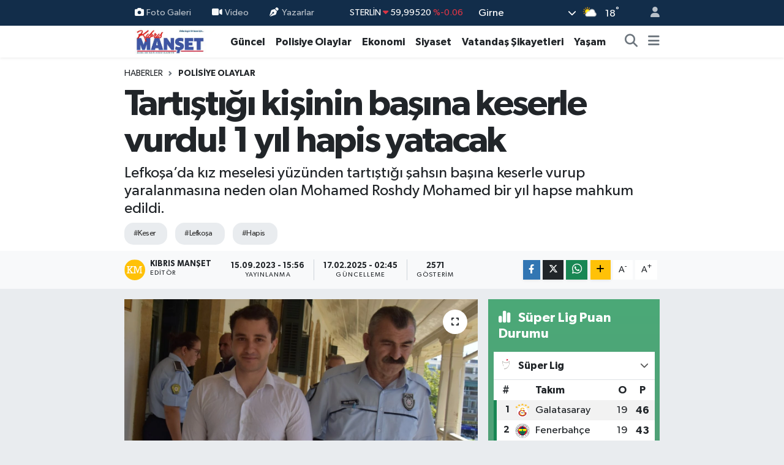

--- FILE ---
content_type: text/html; charset=UTF-8
request_url: https://www.kibrismanset.com/tartistigi-kisinin-basina-keserle-vurdu-1-yil-hapis-yatacak
body_size: 23226
content:
<!DOCTYPE html>
<html lang="tr" data-theme="flow">
<head>
<link rel="dns-prefetch" href="//www.kibrismanset.com">
<link rel="dns-prefetch" href="//kibrismansetcom.teimg.com">
<link rel="dns-prefetch" href="//static.tebilisim.com">
<link rel="dns-prefetch" href="//www.googletagmanager.com">
<link rel="dns-prefetch" href="//www.facebook.com">
<link rel="dns-prefetch" href="//www.w3.org">
<link rel="dns-prefetch" href="//x.com">
<link rel="dns-prefetch" href="//api.whatsapp.com">
<link rel="dns-prefetch" href="//www.linkedin.com">
<link rel="dns-prefetch" href="//pinterest.com">
<link rel="dns-prefetch" href="//t.me">
<link rel="dns-prefetch" href="//media.api-sports.io">
<link rel="dns-prefetch" href="//facebook.com">
<link rel="dns-prefetch" href="//tebilisim.com">
<link rel="dns-prefetch" href="//www.google.com">

    <meta charset="utf-8">
<title>Tartıştığı kişinin başına keserle vurdu! 1 yıl hapis yatacak - Kıbrıs Manşet - Kıbrıs Haber, KKTC Son Dakika, KIBRIS Gündem, Kıbrıs Gazetesi, Haber KKTC</title>
<meta name="description" content="Lefkoşa’da kız meselesi yüzünden tartıştığı şahsın başına keserle vurup yaralanmasına neden olan Mohamed Roshdy Mohamed  bir yıl hapse mahkum edildi.">
<meta name="keywords" content="keser, lefkoşa, hapis">
<link rel="canonical" href="https://www.kibrismanset.com/tartistigi-kisinin-basina-keserle-vurdu-1-yil-hapis-yatacak">
<meta name="viewport" content="width=device-width,initial-scale=1">
<meta name="X-UA-Compatible" content="IE=edge">
<meta name="robots" content="max-image-preview:large">
<meta name="theme-color" content="#122d4a">
<meta name="title" content="Tartıştığı kişinin başına keserle vurdu! 1 yıl hapis yatacak">
<meta name="articleSection" content="news">
<meta name="datePublished" content="2023-09-15T15:56:00+03:00">
<meta name="dateModified" content="2025-02-17T02:45:10+03:00">
<meta name="articleAuthor" content="Kıbrıs Manşet">
<meta name="author" content="Kıbrıs Manşet">
<link rel="amphtml" href="https://www.kibrismanset.com/tartistigi-kisinin-basina-keserle-vurdu-1-yil-hapis-yatacak/amp">
<meta property="og:site_name" content="Kıbrıs Haber, KKTC Son Dakika, KIBRIS Gündem, Kıbrıs Gazetesi, Haber KKTC, Manşetler">
<meta property="og:title" content="Tartıştığı kişinin başına keserle vurdu! 1 yıl hapis yatacak">
<meta property="og:description" content="Lefkoşa’da kız meselesi yüzünden tartıştığı şahsın başına keserle vurup yaralanmasına neden olan Mohamed Roshdy Mohamed  bir yıl hapse mahkum edildi.">
<meta property="og:url" content="https://www.kibrismanset.com/tartistigi-kisinin-basina-keserle-vurdu-1-yil-hapis-yatacak">
<meta property="og:image" content="https://kibrismansetcom.teimg.com/kibrismanset-com/uploads/2023/09/cvgthyujijyhtgrfeccccccccccccccccccccccccctgyh6666666666666.JPG">
<meta property="og:type" content="article">
<meta property="og:article:published_time" content="2023-09-15T15:56:00+03:00">
<meta property="og:article:modified_time" content="2025-02-17T02:45:10+03:00">
<meta name="twitter:card" content="summary_large_image">
<meta name="twitter:title" content="Tartıştığı kişinin başına keserle vurdu! 1 yıl hapis yatacak">
<meta name="twitter:description" content="Lefkoşa’da kız meselesi yüzünden tartıştığı şahsın başına keserle vurup yaralanmasına neden olan Mohamed Roshdy Mohamed  bir yıl hapse mahkum edildi.">
<meta name="twitter:image" content="https://kibrismansetcom.teimg.com/kibrismanset-com/uploads/2023/09/cvgthyujijyhtgrfeccccccccccccccccccccccccctgyh6666666666666.JPG">
<meta name="twitter:url" content="https://www.kibrismanset.com/tartistigi-kisinin-basina-keserle-vurdu-1-yil-hapis-yatacak">
<link rel="manifest" href="https://www.kibrismanset.com/manifest.json?v=6.6.4" />
<link rel="preload" href="https://static.tebilisim.com/flow/assets/css/font-awesome/fa-solid-900.woff2" as="font" type="font/woff2" crossorigin />
<link rel="preload" href="https://static.tebilisim.com/flow/assets/css/font-awesome/fa-brands-400.woff2" as="font" type="font/woff2" crossorigin />
<link rel="preload" href="https://static.tebilisim.com/flow/assets/css/weather-icons/font/weathericons-regular-webfont.woff2" as="font" type="font/woff2" crossorigin />
<link rel="preload" href="https://static.tebilisim.com/flow/vendor/te/fonts/gibson/Gibson-Bold.woff2" as="font" type="font/woff2" crossorigin />
<link rel="preload" href="https://static.tebilisim.com/flow/vendor/te/fonts/gibson/Gibson-BoldItalic.woff2" as="font" type="font/woff2" crossorigin />
<link rel="preload" href="https://static.tebilisim.com/flow/vendor/te/fonts/gibson/Gibson-Italic.woff2" as="font" type="font/woff2" crossorigin />
<link rel="preload" href="https://static.tebilisim.com/flow/vendor/te/fonts/gibson/Gibson-Light.woff2" as="font" type="font/woff2" crossorigin />
<link rel="preload" href="https://static.tebilisim.com/flow/vendor/te/fonts/gibson/Gibson-LightItalic.woff2" as="font" type="font/woff2" crossorigin />
<link rel="preload" href="https://static.tebilisim.com/flow/vendor/te/fonts/gibson/Gibson-SemiBold.woff2" as="font" type="font/woff2" crossorigin />
<link rel="preload" href="https://static.tebilisim.com/flow/vendor/te/fonts/gibson/Gibson-SemiBoldItalic.woff2" as="font" type="font/woff2" crossorigin />
<link rel="preload" href="https://static.tebilisim.com/flow/vendor/te/fonts/gibson/Gibson.woff2" as="font" type="font/woff2" crossorigin />


<link rel="preload" as="style" href="https://static.tebilisim.com/flow/vendor/te/fonts/gibson.css?v=6.6.4">
<link rel="stylesheet" href="https://static.tebilisim.com/flow/vendor/te/fonts/gibson.css?v=6.6.4">

<style>:root {
        --te-link-color: #333;
        --te-link-hover-color: #000;
        --te-font: "Gibson";
        --te-secondary-font: "Gibson";
        --te-h1-font-size: 60px;
        --te-color: #122d4a;
        --te-hover-color: #194c82;
        --mm-ocd-width: 85%!important; /*  Mobil Menü Genişliği */
        --swiper-theme-color: var(--te-color)!important;
        --header-13-color: #ffc107;
    }</style><link rel="preload" as="style" href="https://static.tebilisim.com/flow/assets/vendor/bootstrap/css/bootstrap.min.css?v=6.6.4">
<link rel="stylesheet" href="https://static.tebilisim.com/flow/assets/vendor/bootstrap/css/bootstrap.min.css?v=6.6.4">
<link rel="preload" as="style" href="https://static.tebilisim.com/flow/assets/css/app6.6.4.min.css">
<link rel="stylesheet" href="https://static.tebilisim.com/flow/assets/css/app6.6.4.min.css">



<script type="application/ld+json">{"@context":"https:\/\/schema.org","@type":"WebSite","url":"https:\/\/www.kibrismanset.com","potentialAction":{"@type":"SearchAction","target":"https:\/\/www.kibrismanset.com\/arama?q={query}","query-input":"required name=query"}}</script>

<script type="application/ld+json">{"@context":"https:\/\/schema.org","@type":"NewsMediaOrganization","url":"https:\/\/www.kibrismanset.com","name":"K\u0131br\u0131s Man\u015fet","logo":"https:\/\/kibrismansetcom.teimg.com\/kibrismanset-com\/images\/banner\/km_site.jpg","sameAs":["https:\/\/www.facebook.com\/https:\/\/www.facebook.com\/kibrismanset1"]}</script>

<script type="application/ld+json">{"@context":"https:\/\/schema.org","@graph":[{"@type":"SiteNavigationElement","name":"Ana Sayfa","url":"https:\/\/www.kibrismanset.com","@id":"https:\/\/www.kibrismanset.com"},{"@type":"SiteNavigationElement","name":"Ya\u015fam","url":"https:\/\/www.kibrismanset.com\/yasam","@id":"https:\/\/www.kibrismanset.com\/yasam"},{"@type":"SiteNavigationElement","name":"G\u00fcncel","url":"https:\/\/www.kibrismanset.com\/guncel","@id":"https:\/\/www.kibrismanset.com\/guncel"},{"@type":"SiteNavigationElement","name":"K\u00fclt\u00fcr & Sanat","url":"https:\/\/www.kibrismanset.com\/kultur-sanat","@id":"https:\/\/www.kibrismanset.com\/kultur-sanat"},{"@type":"SiteNavigationElement","name":"Magazin","url":"https:\/\/www.kibrismanset.com\/magazin","@id":"https:\/\/www.kibrismanset.com\/magazin"},{"@type":"SiteNavigationElement","name":"G\u00fcney K\u0131br\u0131s","url":"https:\/\/www.kibrismanset.com\/guney-kibris","@id":"https:\/\/www.kibrismanset.com\/guney-kibris"},{"@type":"SiteNavigationElement","name":"Bilim & Teknoloji","url":"https:\/\/www.kibrismanset.com\/bilim-teknoloji","@id":"https:\/\/www.kibrismanset.com\/bilim-teknoloji"},{"@type":"SiteNavigationElement","name":"D\u00fcnya","url":"https:\/\/www.kibrismanset.com\/dunya","@id":"https:\/\/www.kibrismanset.com\/dunya"},{"@type":"SiteNavigationElement","name":"Siyaset","url":"https:\/\/www.kibrismanset.com\/siyaset","@id":"https:\/\/www.kibrismanset.com\/siyaset"},{"@type":"SiteNavigationElement","name":"Emlak","url":"https:\/\/www.kibrismanset.com\/emlak","@id":"https:\/\/www.kibrismanset.com\/emlak"},{"@type":"SiteNavigationElement","name":"Otomobil","url":"https:\/\/www.kibrismanset.com\/otomobil","@id":"https:\/\/www.kibrismanset.com\/otomobil"},{"@type":"SiteNavigationElement","name":"Ekonomi","url":"https:\/\/www.kibrismanset.com\/ekonomi","@id":"https:\/\/www.kibrismanset.com\/ekonomi"},{"@type":"SiteNavigationElement","name":"T\u00fcrkiye","url":"https:\/\/www.kibrismanset.com\/turkiye","@id":"https:\/\/www.kibrismanset.com\/turkiye"},{"@type":"SiteNavigationElement","name":"Medya Alemi","url":"https:\/\/www.kibrismanset.com\/medya-alemi","@id":"https:\/\/www.kibrismanset.com\/medya-alemi"},{"@type":"SiteNavigationElement","name":"Sa\u011fl\u0131k","url":"https:\/\/www.kibrismanset.com\/saglik","@id":"https:\/\/www.kibrismanset.com\/saglik"},{"@type":"SiteNavigationElement","name":"Anne, \u00c7ocuk ve Bebek Sa\u011fl\u0131\u011f\u0131","url":"https:\/\/www.kibrismanset.com\/anne-cocuk-ve-bebek-sagligi","@id":"https:\/\/www.kibrismanset.com\/anne-cocuk-ve-bebek-sagligi"},{"@type":"SiteNavigationElement","name":"\u0130lgin\u00e7","url":"https:\/\/www.kibrismanset.com\/ilginc","@id":"https:\/\/www.kibrismanset.com\/ilginc"},{"@type":"SiteNavigationElement","name":"\u00e7ocuk ve gen\u00e7","url":"https:\/\/www.kibrismanset.com\/cocuk-ve-genc","@id":"https:\/\/www.kibrismanset.com\/cocuk-ve-genc"},{"@type":"SiteNavigationElement","name":"E\u011fitim","url":"https:\/\/www.kibrismanset.com\/egitim","@id":"https:\/\/www.kibrismanset.com\/egitim"},{"@type":"SiteNavigationElement","name":"Kad\u0131n","url":"https:\/\/www.kibrismanset.com\/kadin","@id":"https:\/\/www.kibrismanset.com\/kadin"},{"@type":"SiteNavigationElement","name":"Faydal\u0131 Bilgiler","url":"https:\/\/www.kibrismanset.com\/faydali-bilgiler","@id":"https:\/\/www.kibrismanset.com\/faydali-bilgiler"},{"@type":"SiteNavigationElement","name":"Cinsel Ya\u015fam","url":"https:\/\/www.kibrismanset.com\/cinsel-yasam","@id":"https:\/\/www.kibrismanset.com\/cinsel-yasam"},{"@type":"SiteNavigationElement","name":"Yemek","url":"https:\/\/www.kibrismanset.com\/yemek","@id":"https:\/\/www.kibrismanset.com\/yemek"},{"@type":"SiteNavigationElement","name":"Polisiye Olaylar","url":"https:\/\/www.kibrismanset.com\/polisiye-olaylar","@id":"https:\/\/www.kibrismanset.com\/polisiye-olaylar"},{"@type":"SiteNavigationElement","name":"Vatanda\u015f \u015eikayetleri","url":"https:\/\/www.kibrismanset.com\/vatandas-sikayetleri","@id":"https:\/\/www.kibrismanset.com\/vatandas-sikayetleri"},{"@type":"SiteNavigationElement","name":"Her G\u00fcn Bir F\u0131kra","url":"https:\/\/www.kibrismanset.com\/her-gun-bir-fikra","@id":"https:\/\/www.kibrismanset.com\/her-gun-bir-fikra"},{"@type":"SiteNavigationElement","name":"Nostaljik Haberler","url":"https:\/\/www.kibrismanset.com\/nostaljik-haberler","@id":"https:\/\/www.kibrismanset.com\/nostaljik-haberler"},{"@type":"SiteNavigationElement","name":"K\u0131br\u0131s'l\u0131 Sanat\u00e7\u0131lar\u0131n Eserleri","url":"https:\/\/www.kibrismanset.com\/kibrisli-sanatcilarin-eserleri","@id":"https:\/\/www.kibrismanset.com\/kibrisli-sanatcilarin-eserleri"},{"@type":"SiteNavigationElement","name":"Hayat\u0131n \u0130\u00e7inden","url":"https:\/\/www.kibrismanset.com\/hayatin-icinden","@id":"https:\/\/www.kibrismanset.com\/hayatin-icinden"},{"@type":"SiteNavigationElement","name":"Bur\u00e7lar","url":"https:\/\/www.kibrismanset.com\/burclar","@id":"https:\/\/www.kibrismanset.com\/burclar"},{"@type":"SiteNavigationElement","name":"Seyahat","url":"https:\/\/www.kibrismanset.com\/seyahat","@id":"https:\/\/www.kibrismanset.com\/seyahat"},{"@type":"SiteNavigationElement","name":"G\u00fcndem","url":"https:\/\/www.kibrismanset.com\/gundem","@id":"https:\/\/www.kibrismanset.com\/gundem"},{"@type":"SiteNavigationElement","name":"N\u00f6bet\u00e7i Eczaneler","url":"https:\/\/www.kibrismanset.com\/nobetci-eczaneler","@id":"https:\/\/www.kibrismanset.com\/nobetci-eczaneler"},{"@type":"SiteNavigationElement","name":"K\u0131br\u0131s Eczaneler Listesi","url":"https:\/\/www.kibrismanset.com\/kibris-eczaneler-listesi","@id":"https:\/\/www.kibrismanset.com\/kibris-eczaneler-listesi"},{"@type":"SiteNavigationElement","name":"K\u0131br\u0131s Eski ve Yeni K\u00f6y \u0130simleri","url":"https:\/\/www.kibrismanset.com\/kibris-eski-ve-yeni-koy-isimleri","@id":"https:\/\/www.kibrismanset.com\/kibris-eski-ve-yeni-koy-isimleri"},{"@type":"SiteNavigationElement","name":"\u0130leti\u015fim","url":"https:\/\/www.kibrismanset.com\/iletisim","@id":"https:\/\/www.kibrismanset.com\/iletisim"},{"@type":"SiteNavigationElement","name":"Gizlilik S\u00f6zle\u015fmesi","url":"https:\/\/www.kibrismanset.com\/gizlilik-sozlesmesi","@id":"https:\/\/www.kibrismanset.com\/gizlilik-sozlesmesi"},{"@type":"SiteNavigationElement","name":"Yazarlar","url":"https:\/\/www.kibrismanset.com\/yazarlar","@id":"https:\/\/www.kibrismanset.com\/yazarlar"},{"@type":"SiteNavigationElement","name":"Foto Galeri","url":"https:\/\/www.kibrismanset.com\/foto-galeri","@id":"https:\/\/www.kibrismanset.com\/foto-galeri"},{"@type":"SiteNavigationElement","name":"Video Galeri","url":"https:\/\/www.kibrismanset.com\/video","@id":"https:\/\/www.kibrismanset.com\/video"},{"@type":"SiteNavigationElement","name":"Biyografiler","url":"https:\/\/www.kibrismanset.com\/biyografi","@id":"https:\/\/www.kibrismanset.com\/biyografi"},{"@type":"SiteNavigationElement","name":"Firma Rehberi","url":"https:\/\/www.kibrismanset.com\/rehber","@id":"https:\/\/www.kibrismanset.com\/rehber"},{"@type":"SiteNavigationElement","name":"Seri \u0130lanlar","url":"https:\/\/www.kibrismanset.com\/ilan","@id":"https:\/\/www.kibrismanset.com\/ilan"},{"@type":"SiteNavigationElement","name":"Vefatlar","url":"https:\/\/www.kibrismanset.com\/vefat","@id":"https:\/\/www.kibrismanset.com\/vefat"},{"@type":"SiteNavigationElement","name":"R\u00f6portajlar","url":"https:\/\/www.kibrismanset.com\/roportaj","@id":"https:\/\/www.kibrismanset.com\/roportaj"},{"@type":"SiteNavigationElement","name":"Anketler","url":"https:\/\/www.kibrismanset.com\/anketler","@id":"https:\/\/www.kibrismanset.com\/anketler"},{"@type":"SiteNavigationElement","name":"Arnavutk\u00f6y Bug\u00fcn, Yar\u0131n ve 1 Haftal\u0131k Hava Durumu Tahmini","url":"https:\/\/www.kibrismanset.com\/arnavutkoy-hava-durumu","@id":"https:\/\/www.kibrismanset.com\/arnavutkoy-hava-durumu"},{"@type":"SiteNavigationElement","name":"Arnavutk\u00f6y Namaz Vakitleri","url":"https:\/\/www.kibrismanset.com\/arnavutkoy-namaz-vakitleri","@id":"https:\/\/www.kibrismanset.com\/arnavutkoy-namaz-vakitleri"},{"@type":"SiteNavigationElement","name":"Puan Durumu ve Fikst\u00fcr","url":"https:\/\/www.kibrismanset.com\/futbol\/st-super-lig-puan-durumu-ve-fikstur","@id":"https:\/\/www.kibrismanset.com\/futbol\/st-super-lig-puan-durumu-ve-fikstur"}]}</script>

<script type="application/ld+json">{"@context":"https:\/\/schema.org","@type":"BreadcrumbList","itemListElement":[{"@type":"ListItem","position":1,"item":{"@type":"Thing","@id":"https:\/\/www.kibrismanset.com","name":"Haberler"}}]}</script>
<script type="application/ld+json">{"@context":"https:\/\/schema.org","@type":"NewsArticle","headline":"Tart\u0131\u015ft\u0131\u011f\u0131 ki\u015finin ba\u015f\u0131na keserle vurdu! 1 y\u0131l hapis yatacak","articleSection":"Polisiye Olaylar","dateCreated":"2023-09-15T15:56:00+03:00","datePublished":"2023-09-15T15:56:00+03:00","dateModified":"2025-02-17T02:45:10+03:00","wordCount":334,"genre":"news","mainEntityOfPage":{"@type":"WebPage","@id":"https:\/\/www.kibrismanset.com\/tartistigi-kisinin-basina-keserle-vurdu-1-yil-hapis-yatacak"},"articleBody":"<p>Evrim Kamal\u0131<\/p>\r\n\r\n<p>K\u0131br\u0131s Man\u015fet \u00d6zel Haber&nbsp;&nbsp;&nbsp;<\/p>\r\n\r\n<p>Lefko\u015fa\u2019da k\u0131z meselesi y\u00fcz\u00fcnden tart\u0131\u015ft\u0131\u011f\u0131 \u015fahs\u0131n ba\u015f\u0131na keserle vurup yaralanmas\u0131na neden olan Mohamed Roshdy Mohamed &nbsp;bir y\u0131l hapse mahkum edildi.<\/p>\r\n\r\n<p>Lefko\u015fa A\u011f\u0131r Ceza Mahkemesi Ba\u015fkan\u0131 Fad\u0131l Aksun, K\u0131demli Yarg\u0131\u00e7 Vedia Berkut Bark\u0131n ve Yarg\u0131\u00e7 Murat Soyta\u00e7\u2019\u0131n olu\u015fturdu\u011fu heyetin verdi\u011fi karar\u0131 Yarg\u0131\u00e7 Bark\u0131n okudu. Bark\u0131n, san\u0131\u011f\u0131 yarg\u0131land\u0131\u011f\u0131 davalardan su\u00e7lu bulup mahkum ettiklerini a\u00e7\u0131klad\u0131. Yarg\u0131\u00e7 Bark\u0131n, v\u00fccut b\u00fct\u00fcnl\u00fc\u011f\u00fcn\u00fcn anayasada g\u00fcvence alt\u0131na al\u0131nd\u0131\u011f\u0131n\u0131 ifade ederek, san\u0131\u011f\u0131n, Ahmed Hasbelrasol Maki Sul\u0131man'n\u0131n ba\u015f\u0131na 11 santim uzunlu\u011fundaki keserin sap\u0131yla vurdu\u011funu, m\u00fc\u015ftekinin ba\u015f\u0131nda bir santim kesi olu\u015fmas\u0131na neden oldu\u011funu belirtti. Bark\u0131n, san\u0131\u011f\u0131n bu su\u00e7u i\u015fleyerek, v\u00fccut b\u00fct\u00fcnl\u00fc\u011f\u00fcn\u00fc ihlal etti\u011fini belirtti. Yarg\u0131\u00e7 Bark\u0131n, san\u0131\u011f\u0131n yarg\u0131land\u0131\u011f\u0131 vahim zarar su\u00e7unun 7 y\u0131l, yaralama su\u00e7unun ise 3 y\u0131l hapis \u00f6ng\u00f6rd\u00fc\u011f\u00fcn\u00fc, bu t\u00fcr su\u00e7lar\u0131n toplum huzurunu bozdu\u011funu dile getirdi. Yarg\u0131\u00e7 Bark\u0131n, san\u0131\u011f\u0131n \u00fclkeye \u00f6\u011frenci olarak geldi\u011fini ancak maddi sorunlardan dolay\u0131 okulu b\u0131rakt\u0131\u011f\u0131n\u0131, 29 Kas\u0131m 2019 y\u0131l\u0131ndan, yakaland\u0131\u011f\u0131 g\u00fcn olan 19 May\u0131s 2023 tarihine kadar \u00fclkede ka\u00e7ak ya\u015fad\u0131\u011f\u0131n\u0131 s\u00f6yledi. Bark\u0131n, t\u00fcm olgular\u0131 de\u011ferlendirdiklerini ifade ederek, san\u0131\u011f\u0131 1 y\u0131l hapse mahkum ettiklerini a\u00e7\u0131klad\u0131.<\/p>\r\n\r\n<p><\/p>\r\n\r\n<p><b>Ne olmu\u015ftu<\/b><\/p>\r\n\r\n<p>San\u0131k, 18 May\u0131s 2023 tarihinde saat 22.00 raddelerinde Lefko\u015fa'da Ortak\u00f6y b\u00f6lgesinde faaliyet g\u00f6steren ve umumi bir yer olan Mam\u00fclc\u00fco\u011flu Pastanesi isimli i\u015fletme i\u00e7erisinde k\u0131z meselesi y\u00fcz\u00fcnden \u00f6nce s\u00f6zl\u00fc olarak tart\u0131\u015fma ya\u015fad\u0131\u011f\u0131 Ahmed Hasbelrasol Maki Sul\u0131man'n\u0131n ba\u015f\u0131na tasarrufunda kanunsuz olarak bulundurmakta oldu\u011fu keser ile vurmak sureti ile ba\u015f\u0131nda bir santim geni\u015fli\u011finde bir kesi olu\u015fmas\u0131na neden olmu\u015ftu.<\/p>","description":"Lefko\u015fa\u2019da k\u0131z meselesi y\u00fcz\u00fcnden tart\u0131\u015ft\u0131\u011f\u0131 \u015fahs\u0131n ba\u015f\u0131na keserle vurup yaralanmas\u0131na neden olan Mohamed Roshdy Mohamed  bir y\u0131l hapse mahkum edildi.","inLanguage":"tr-TR","keywords":["keser","lefko\u015fa","hapis"],"image":{"@type":"ImageObject","url":"https:\/\/kibrismansetcom.teimg.com\/crop\/1280x720\/kibrismanset-com\/uploads\/2023\/09\/cvgthyujijyhtgrfeccccccccccccccccccccccccctgyh6666666666666.JPG","width":"1280","height":"720","caption":"Tart\u0131\u015ft\u0131\u011f\u0131 ki\u015finin ba\u015f\u0131na keserle vurdu! 1 y\u0131l hapis yatacak"},"publishingPrinciples":"https:\/\/www.kibrismanset.com\/gizlilik-sozlesmesi","isFamilyFriendly":"http:\/\/schema.org\/True","isAccessibleForFree":"http:\/\/schema.org\/True","publisher":{"@type":"Organization","name":"K\u0131br\u0131s Man\u015fet","image":"https:\/\/kibrismansetcom.teimg.com\/kibrismanset-com\/images\/banner\/km_site.jpg","logo":{"@type":"ImageObject","url":"https:\/\/kibrismansetcom.teimg.com\/kibrismanset-com\/images\/banner\/km_site.jpg","width":"640","height":"375"}},"author":{"@type":"Person","name":"K\u0131br\u0131s Man\u015fet","honorificPrefix":"","jobTitle":"","url":null}}</script>





<style>
.mega-menu {z-index: 9999 !important;}
@media screen and (min-width: 1620px) {
    .container {width: 1280px!important; max-width: 1280px!important;}
    #ad_36 {margin-right: 15px !important;}
    #ad_9 {margin-left: 15px !important;}
}

@media screen and (min-width: 1325px) and (max-width: 1620px) {
    .container {width: 1100px!important; max-width: 1100px!important;}
    #ad_36 {margin-right: 100px !important;}
    #ad_9 {margin-left: 100px !important;}
}
@media screen and (min-width: 1295px) and (max-width: 1325px) {
    .container {width: 990px!important; max-width: 990px!important;}
    #ad_36 {margin-right: 165px !important;}
    #ad_9 {margin-left: 165px !important;}
}
@media screen and (min-width: 1200px) and (max-width: 1295px) {
    .container {width: 900px!important; max-width: 900px!important;}
    #ad_36 {margin-right: 210px !important;}
    #ad_9 {margin-left: 210px !important;}

}
</style>
<script async src="https://www.googletagmanager.com/gtag/js?id=G-S2TW5V19EH"></script>
<script>
  window.dataLayer = window.dataLayer || [];
  function gtag(){dataLayer.push(arguments);}
  gtag('js', new Date());

  gtag('config', 'G-S2TW5V19EH');
</script>






</head>




<body class="d-flex flex-column min-vh-100">

    
    

    <header class="header-4">
    <div class="top-header d-none d-lg-block">
        <div class="container">
            <div class="d-flex justify-content-between align-items-center">

                <ul  class="top-menu nav small sticky-top">
        <li class="nav-item   ">
        <a href="/foto-galeri" class="nav-link pe-3" target="_self" title="Foto Galeri"><i class="fa fa-camera me-1 text-light mr-1"></i>Foto Galeri</a>
        
    </li>
        <li class="nav-item   ">
        <a href="/video" class="nav-link pe-3" target="_self" title="Video"><i class="fa fa-video me-1 text-light mr-1"></i>Video</a>
        
    </li>
        <li class="nav-item   ">
        <a href="/yazarlar" class="nav-link pe-3" target="_self" title="Yazarlar"><i class="fa fa-pen-nib me-1 text-light mr-1"></i>Yazarlar</a>
        
    </li>
    </ul>


                                    <div class="position-relative overflow-hidden ms-auto text-end" style="height: 36px;">
                        <!-- PİYASALAR -->
        <div class="newsticker mini small">
        <ul class="newsticker__list list-unstyled" data-header="4">
            <li class="newsticker__item col dolar">DOLAR
                <span class="text-success"><i class="fa fa-caret-up"></i></span>
                <span class="value">43,50530</span>
                <span class="text-success">%0.21</span>
            </li>
            <li class="newsticker__item col euro">EURO
                <span class="text-danger"><i class="fa fa-caret-down"></i></span>
                <span class="value">51,98650</span>
                <span class="text-danger">%-0.16</span>
            </li>
            <li class="newsticker__item col euro">STERLİN
                <span class="text-danger"><i class="fa fa-caret-down"></i></span>
                <span class="value">59,99520</span>
                <span class="text-danger">%-0.06</span>
            </li>
            <li class="newsticker__item col altin">G.ALTIN
                <span class="text-danger"><i class="fa fa-caret-down"></i></span>
                <span class="value">7158,41000</span>
                <span class="text-danger">%-4.22</span>
            </li>
            <li class="newsticker__item col bist">BİST100
                <span class="text-danger"><i class="fa fa-caret-down"></i></span>
                <span class="value">13.761,00</span>
                <span class="text-danger">%-51</span>
            </li>
            <li class="newsticker__item col btc">BITCOIN
                <span class="text-danger"><i class="fa fa-caret-down"></i></span>
                <span class="value">82.637,29</span>
                <span class="text-danger">%-5.92</span>
            </li>
        </ul>
    </div>
    

                    </div>
                    <div class="d-flex justify-content-end align-items-center text-light ms-4 weather-widget mini">
                        <!-- HAVA DURUMU -->

<input type="hidden" name="widget_setting_weathercity" value="35.29919400,33.23632460" />

            <div class="weather d-none d-xl-block me-2" data-header="4">
            <div class="custom-selectbox text-white" onclick="toggleDropdown(this)" style="width: 100%">
    <div class="d-flex justify-content-between align-items-center">
        <span style="">Girne</span>
        <i class="fas fa-chevron-down" style="font-size: 14px"></i>
    </div>
    <ul class="bg-white text-dark overflow-widget" style="min-height: 100px; max-height: 300px">
                        <li>
            <a href="https://www.kibrismanset.com/baf-hava-durumu" title="Baf Hava Durumu" class="text-dark">
                Baf
            </a>
        </li>
                        <li>
            <a href="https://www.kibrismanset.com/dipkarpaz-hava-durumu" title="Dipkarpaz Hava Durumu" class="text-dark">
                Dipkarpaz
            </a>
        </li>
                        <li>
            <a href="https://www.kibrismanset.com/gazimagusa-hava-durumu" title="Gazimağusa Hava Durumu" class="text-dark">
                Gazimağusa
            </a>
        </li>
                        <li>
            <a href="https://www.kibrismanset.com/girne-hava-durumu" title="Girne Hava Durumu" class="text-dark">
                Girne
            </a>
        </li>
                        <li>
            <a href="https://www.kibrismanset.com/guzelyurt-hava-durumu" title="Güzelyurt Hava Durumu" class="text-dark">
                Güzelyurt
            </a>
        </li>
                        <li>
            <a href="https://www.kibrismanset.com/iskele-hava-durumu" title="İskele Hava Durumu" class="text-dark">
                İskele
            </a>
        </li>
                        <li>
            <a href="https://www.kibrismanset.com/larnaka-hava-durumu" title="Larnaka Hava Durumu" class="text-dark">
                Larnaka
            </a>
        </li>
                        <li>
            <a href="https://www.kibrismanset.com/lefke-hava-durumu" title="Lefke Hava Durumu" class="text-dark">
                Lefke
            </a>
        </li>
                        <li>
            <a href="https://www.kibrismanset.com/lefkosa-hava-durumu" title="Lefkoşa Hava Durumu" class="text-dark">
                Lefkoşa
            </a>
        </li>
                        <li>
            <a href="https://www.kibrismanset.com/limasol-hava-durumu" title="Limasol Hava Durumu" class="text-dark">
                Limasol
            </a>
        </li>
            </ul>
</div>

        </div>
        <div class="d-none d-xl-block" data-header="4">
            <span class="lead me-2">
                <img src="//cdn.weatherapi.com/weather/64x64/day/116.png" class="condition" width="26" height="26" alt="18" />
            </span>
            <span class="degree text-white">18</span><sup class="text-white">°</sup>
        </div>
    
<div data-location='{"city":"TUXX0014"}' class="d-none"></div>


                    </div>
                                <ul class="nav ms-4">
                    <li class="nav-item ms-2"><a class="nav-link pe-0" href="/member/login" title="Üyelik Girişi" target="_blank"><i class="fa fa-user"></i></a></li>
                </ul>
            </div>
        </div>
    </div>
    <nav class="main-menu navbar navbar-expand-lg bg-white shadow-sm py-1">
        <div class="container">
            <div class="d-lg-none">
                <a href="#menu" title="Ana Menü"><i class="fa fa-bars fa-lg"></i></a>
            </div>
            <div>
                                <a class="navbar-brand me-0" href="/" title="Kıbrıs Haber, KKTC Son Dakika, KIBRIS Gündem, Kıbrıs Gazetesi, Haber KKTC, Manşetler">
                    <img src="https://kibrismansetcom.teimg.com/kibrismanset-com/images/banner/km_site.jpg" alt="Kıbrıs Haber, KKTC Son Dakika, KIBRIS Gündem, Kıbrıs Gazetesi, Haber KKTC, Manşetler" width="150" height="40" class="light-mode img-fluid flow-logo">
<img src="https://kibrismansetcom.teimg.com/kibrismanset-com/images/banner/km_site.jpg" alt="Kıbrıs Haber, KKTC Son Dakika, KIBRIS Gündem, Kıbrıs Gazetesi, Haber KKTC, Manşetler" width="150" height="40" class="dark-mode img-fluid flow-logo d-none">

                </a>
                            </div>
            <div class="d-none d-lg-block">
                <ul  class="nav fw-semibold">
        <li class="nav-item   ">
        <a href="/guncel" class="nav-link nav-link text-dark" target="_self" title="Güncel">Güncel</a>
        
    </li>
        <li class="nav-item   ">
        <a href="/polisiye-olaylar" class="nav-link nav-link text-dark" target="_self" title="Polisiye Olaylar">Polisiye Olaylar</a>
        
    </li>
        <li class="nav-item   ">
        <a href="/ekonomi" class="nav-link nav-link text-dark" target="_self" title="Ekonomi">Ekonomi</a>
        
    </li>
        <li class="nav-item   ">
        <a href="/siyaset" class="nav-link nav-link text-dark" target="_self" title="Siyaset">Siyaset</a>
        
    </li>
        <li class="nav-item   ">
        <a href="/vatandas-sikayetleri" class="nav-link nav-link text-dark" target="_self" title="Vatandaş Şikayetleri">Vatandaş Şikayetleri</a>
        
    </li>
        <li class="nav-item   ">
        <a href="/yasam" class="nav-link nav-link text-dark" target="_self" title="Yaşam">Yaşam</a>
        
    </li>
    </ul>

            </div>
            <ul class="navigation-menu nav d-flex align-items-center">
                <li class="nav-item">
                    <a href="/arama" class="nav-link" title="Ara">
                        <i class="fa fa-search fa-lg text-secondary"></i>
                    </a>
                </li>
                
                <li class="nav-item dropdown d-none d-lg-block position-static">
                    <a class="nav-link p-0 ms-2 text-secondary" data-bs-toggle="dropdown" href="#" aria-haspopup="true" aria-expanded="false" title="Ana Menü"><i class="fa fa-bars fa-lg"></i></a>
                    <div class="mega-menu dropdown-menu dropdown-menu-end text-capitalize shadow-lg border-0 rounded-0">

    <div class="row g-3 small p-3">

                <div class="col">
            <div class="extra-sections bg-light p-3 border">
                <a href="https://www.kibrismanset.com/girne-nobetci-eczaneler" title="Nöbetçi Eczaneler" class="d-block border-bottom pb-2 mb-2" target="_self"><i class="fa-solid fa-capsules me-2"></i>Nöbetçi Eczaneler</a>
<a href="https://www.kibrismanset.com/girne-hava-durumu" title="Hava Durumu" class="d-block border-bottom pb-2 mb-2" target="_self"><i class="fa-solid fa-cloud-sun me-2"></i>Hava Durumu</a>
<a href="https://www.kibrismanset.com/girne-namaz-vakitleri" title="Namaz Vakitleri" class="d-block border-bottom pb-2 mb-2" target="_self"><i class="fa-solid fa-mosque me-2"></i>Namaz Vakitleri</a>
<a href="https://www.kibrismanset.com/girne-trafik-durumu" title="Trafik Durumu" class="d-block border-bottom pb-2 mb-2" target="_self"><i class="fa-solid fa-car me-2"></i>Trafik Durumu</a>
<a href="https://www.kibrismanset.com/futbol/super-lig-puan-durumu-ve-fikstur" title="Süper Lig Puan Durumu ve Fikstür" class="d-block border-bottom pb-2 mb-2" target="_self"><i class="fa-solid fa-chart-bar me-2"></i>Süper Lig Puan Durumu ve Fikstür</a>
<a href="https://www.kibrismanset.com/tum-mansetler" title="Tüm Manşetler" class="d-block border-bottom pb-2 mb-2" target="_self"><i class="fa-solid fa-newspaper me-2"></i>Tüm Manşetler</a>
<a href="https://www.kibrismanset.com/sondakika-haberleri" title="Son Dakika Haberleri" class="d-block border-bottom pb-2 mb-2" target="_self"><i class="fa-solid fa-bell me-2"></i>Son Dakika Haberleri</a>

            </div>
        </div>
        
        <div class="col">
        <a href="/dunya" class="d-block border-bottom  pb-2 mb-2" target="_self" title="Dünya">Dünya</a>
            <a href="/turkiye" class="d-block border-bottom  pb-2 mb-2" target="_self" title="Türkiye">Türkiye</a>
            <a href="/guney-kibris" class="d-block border-bottom  pb-2 mb-2" target="_self" title="Güney Kıbrıs">Güney Kıbrıs</a>
            <a href="/saglik" class="d-block border-bottom  pb-2 mb-2" target="_self" title="Sağlık">Sağlık</a>
            <a href="/bilim-teknoloji" class="d-block border-bottom  pb-2 mb-2" target="_self" title="Bilim &amp; Teknoloji">Bilim &amp; Teknoloji</a>
            <a href="/magazin" class="d-block border-bottom  pb-2 mb-2" target="_self" title="Magazin">Magazin</a>
            <a href="/seyahat" class="d-block  pb-2 mb-2" target="_self" title="Seyahat">Seyahat</a>
        </div><div class="col">
            <a href="/yemek" class="d-block border-bottom  pb-2 mb-2" target="_self" title="Yemek">Yemek</a>
            <a href="/her-gun-bir-fikra" class="d-block border-bottom  pb-2 mb-2" target="_self" title="Her Gün Bir Fıkra">Her Gün Bir Fıkra</a>
            <a href="/cinsel-yasam" class="d-block border-bottom  pb-2 mb-2" target="_self" title="Cinsel Yaşam">Cinsel Yaşam</a>
            <a href="/faydali-bilgiler" class="d-block border-bottom  pb-2 mb-2" target="_self" title="Faydalı Bilgiler">Faydalı Bilgiler</a>
            <a href="/medya-alemi" class="d-block border-bottom  pb-2 mb-2" target="_self" title="Medya Alemi">Medya Alemi</a>
            <a href="/emlak" class="d-block border-bottom  pb-2 mb-2" target="_self" title="Emlak">Emlak</a>
            <a href="/ilginc" class="d-block  pb-2 mb-2" target="_self" title="İlginç">İlginç</a>
        </div><div class="col">
            <a href="/otomobil" class="d-block border-bottom  pb-2 mb-2" target="_self" title="Otomobil">Otomobil</a>
            <a href="/kultur-sanat" class="d-block border-bottom  pb-2 mb-2" target="_self" title="Kültür &amp; Sanat">Kültür &amp; Sanat</a>
            <a href="/anne-cocuk-ve-bebek-sagligi" class="d-block border-bottom  pb-2 mb-2" target="_self" title="Anne, Çocuk ve Bebek Sağlığı">Anne, Çocuk ve Bebek Sağlığı</a>
            <a href="/cocuk-ve-genc" class="d-block border-bottom  pb-2 mb-2" target="_self" title="çocuk ve genç">çocuk ve genç</a>
            <a href="/egitim" class="d-block border-bottom  pb-2 mb-2" target="_self" title="Eğitim">Eğitim</a>
            <a href="/kadin" class="d-block border-bottom  pb-2 mb-2" target="_self" title="Kadın">Kadın</a>
            <a href="/nostaljik-haberler" class="d-block  pb-2 mb-2" target="_self" title="Nostaljik Haberler">Nostaljik Haberler</a>
        </div><div class="col">
            <a href="/kibrisli-sanatcilarin-eserleri" class="d-block border-bottom  pb-2 mb-2" target="_self" title="Kıbrıs&#039;lı Sanatçıların Eserleri">Kıbrıs&#039;lı Sanatçıların Eserleri</a>
            <a href="/hayatin-icinden" class="d-block border-bottom  pb-2 mb-2" target="_self" title="Hayatın İçinden">Hayatın İçinden</a>
            <a href="/burclar" class="d-block border-bottom  pb-2 mb-2" target="_self" title="Burçlar">Burçlar</a>
        </div>


    </div>

    <div class="p-3 bg-light">
                <a class="me-3"
            href="https://www.facebook.com/https://www.facebook.com/kibrismanset1" target="_blank" rel="nofollow noreferrer noopener"><i class="fab fa-facebook me-2 text-navy"></i> Facebook</a>
                                                                                    </div>

    <div class="mega-menu-footer p-2 bg-te-color">
        <a class="dropdown-item text-white" href="/kunye" title="Künye"><i class="fa fa-id-card me-2"></i> Künye</a>
        <a class="dropdown-item text-white" href="/iletisim" title="İletişim"><i class="fa fa-envelope me-2"></i> İletişim</a>
        <a class="dropdown-item text-white" href="/rss-baglantilari" title="RSS Bağlantıları"><i class="fa fa-rss me-2"></i> RSS Bağlantıları</a>
        <a class="dropdown-item text-white" href="/member/login" title="Üyelik Girişi"><i class="fa fa-user me-2"></i> Üyelik Girişi</a>
    </div>


</div>

                </li>
            </ul>
        </div>
    </nav>
    <ul  class="mobile-categories d-lg-none list-inline bg-white">
        <li class="list-inline-item">
        <a href="/guncel" class="text-dark" target="_self" title="Güncel">
                Güncel
        </a>
    </li>
        <li class="list-inline-item">
        <a href="/polisiye-olaylar" class="text-dark" target="_self" title="Polisiye Olaylar">
                Polisiye Olaylar
        </a>
    </li>
        <li class="list-inline-item">
        <a href="/ekonomi" class="text-dark" target="_self" title="Ekonomi">
                Ekonomi
        </a>
    </li>
        <li class="list-inline-item">
        <a href="/siyaset" class="text-dark" target="_self" title="Siyaset">
                Siyaset
        </a>
    </li>
        <li class="list-inline-item">
        <a href="/vatandas-sikayetleri" class="text-dark" target="_self" title="Vatandaş Şikayetleri">
                Vatandaş Şikayetleri
        </a>
    </li>
        <li class="list-inline-item">
        <a href="/yasam" class="text-dark" target="_self" title="Yaşam">
                Yaşam
        </a>
    </li>
    </ul>


</header>






<main class="single overflow-hidden" style="min-height: 300px">

            
    
    <div class="infinite" data-show-advert="1">

    

    <div class="infinite-item d-block" data-id="385351" data-category-id="51" data-reference="TE\Archive\Models\Archive" data-json-url="/service/json/featured-infinite.json">

        

        <div class="post-header pt-3 bg-white">

    <div class="container">

        
        <nav class="meta-category d-flex justify-content-lg-start" style="--bs-breadcrumb-divider: url(&#34;data:image/svg+xml,%3Csvg xmlns='http://www.w3.org/2000/svg' width='8' height='8'%3E%3Cpath d='M2.5 0L1 1.5 3.5 4 1 6.5 2.5 8l4-4-4-4z' fill='%236c757d'/%3E%3C/svg%3E&#34;);" aria-label="breadcrumb">
        <ol class="breadcrumb mb-0">
            <li class="breadcrumb-item"><a href="https://www.kibrismanset.com" class="breadcrumb_link" target="_self">Haberler</a></li>
            <li class="breadcrumb-item active fw-bold" aria-current="page"><a href="/polisiye-olaylar" target="_self" class="breadcrumb_link text-dark" title="Polisiye Olaylar">Polisiye Olaylar</a></li>
        </ol>
</nav>

        <h1 class="h2 fw-bold text-lg-start headline my-2" itemprop="headline">Tartıştığı kişinin başına keserle vurdu! 1 yıl hapis yatacak</h1>
        
        <h2 class="lead text-lg-start text-dark my-2 description" itemprop="description">Lefkoşa’da kız meselesi yüzünden tartıştığı şahsın başına keserle vurup yaralanmasına neden olan Mohamed Roshdy Mohamed  bir yıl hapse mahkum edildi.</h2>
        
        <div class="news-tags">
        <a href="https://www.kibrismanset.com/haberleri/keser" title="keser" class="news-tags__link" rel="nofollow">#Keser</a>
        <a href="https://www.kibrismanset.com/haberleri/lefkosa" title="lefkoşa" class="news-tags__link" rel="nofollow">#Lefkoşa</a>
        <a href="https://www.kibrismanset.com/haberleri/hapis" title="hapis" class="news-tags__link" rel="nofollow">#Hapis</a>
    </div>

    </div>

    <div class="bg-light py-1">
        <div class="container d-flex justify-content-between align-items-center">

            <div class="meta-author">
            <a href="/muhabir/123/kibris-manset" class="d-flex" title="Kıbrıs Manşet" target="_self">
            <img class="me-2 rounded-circle" width="34" height="34" src="[data-uri]"
                loading="lazy" alt="Kıbrıs Manşet">
            <div class="me-3 flex-column align-items-center justify-content-center">
                <div class="fw-bold text-dark">Kıbrıs Manşet</div>
                <div class="info text-dark">Editör</div>
            </div>
        </a>
    
    <div class="box">
    <time class="fw-bold">15.09.2023 - 15:56</time>
    <span class="info">Yayınlanma</span>
</div>
<div class="box">
    <time class="fw-bold">17.02.2025 - 02:45</time>
    <span class="info">Güncelleme</span>
</div>

    
    <div class="box">
    <span class="fw-bold">2571</span>
    <span class="info text-dark">Gösterim</span>
</div>

    

</div>


            <div class="share-area justify-content-end align-items-center d-none d-lg-flex">

    <div class="mobile-share-button-container mb-2 d-block d-md-none">
    <button
        class="btn btn-primary btn-sm rounded-0 shadow-sm w-100"
        onclick="handleMobileShare(event, 'Tartıştığı kişinin başına keserle vurdu! 1 yıl hapis yatacak', 'https://www.kibrismanset.com/tartistigi-kisinin-basina-keserle-vurdu-1-yil-hapis-yatacak')"
        title="Paylaş"
    >
        <i class="fas fa-share-alt me-2"></i>Paylaş
    </button>
</div>

<div class="social-buttons-new d-none d-md-flex justify-content-between">
    <a
        href="https://www.facebook.com/sharer/sharer.php?u=https%3A%2F%2Fwww.kibrismanset.com%2Ftartistigi-kisinin-basina-keserle-vurdu-1-yil-hapis-yatacak"
        onclick="initiateDesktopShare(event, 'facebook')"
        class="btn btn-primary btn-sm rounded-0 shadow-sm me-1"
        title="Facebook'ta Paylaş"
        data-platform="facebook"
        data-share-url="https://www.kibrismanset.com/tartistigi-kisinin-basina-keserle-vurdu-1-yil-hapis-yatacak"
        data-share-title="Tartıştığı kişinin başına keserle vurdu! 1 yıl hapis yatacak"
        rel="noreferrer nofollow noopener external"
    >
        <i class="fab fa-facebook-f"></i>
    </a>

    <a
        href="https://x.com/intent/tweet?url=https%3A%2F%2Fwww.kibrismanset.com%2Ftartistigi-kisinin-basina-keserle-vurdu-1-yil-hapis-yatacak&text=Tart%C4%B1%C5%9Ft%C4%B1%C4%9F%C4%B1+ki%C5%9Finin+ba%C5%9F%C4%B1na+keserle+vurdu%21+1+y%C4%B1l+hapis+yatacak"
        onclick="initiateDesktopShare(event, 'twitter')"
        class="btn btn-dark btn-sm rounded-0 shadow-sm me-1"
        title="X'de Paylaş"
        data-platform="twitter"
        data-share-url="https://www.kibrismanset.com/tartistigi-kisinin-basina-keserle-vurdu-1-yil-hapis-yatacak"
        data-share-title="Tartıştığı kişinin başına keserle vurdu! 1 yıl hapis yatacak"
        rel="noreferrer nofollow noopener external"
    >
        <i class="fab fa-x-twitter text-white"></i>
    </a>

    <a
        href="https://api.whatsapp.com/send?text=Tart%C4%B1%C5%9Ft%C4%B1%C4%9F%C4%B1+ki%C5%9Finin+ba%C5%9F%C4%B1na+keserle+vurdu%21+1+y%C4%B1l+hapis+yatacak+-+https%3A%2F%2Fwww.kibrismanset.com%2Ftartistigi-kisinin-basina-keserle-vurdu-1-yil-hapis-yatacak"
        onclick="initiateDesktopShare(event, 'whatsapp')"
        class="btn btn-success btn-sm rounded-0 btn-whatsapp shadow-sm me-1"
        title="Whatsapp'ta Paylaş"
        data-platform="whatsapp"
        data-share-url="https://www.kibrismanset.com/tartistigi-kisinin-basina-keserle-vurdu-1-yil-hapis-yatacak"
        data-share-title="Tartıştığı kişinin başına keserle vurdu! 1 yıl hapis yatacak"
        rel="noreferrer nofollow noopener external"
    >
        <i class="fab fa-whatsapp fa-lg"></i>
    </a>

    <div class="dropdown">
        <button class="dropdownButton btn btn-sm rounded-0 btn-warning border-none shadow-sm me-1" type="button" data-bs-toggle="dropdown" name="socialDropdownButton" title="Daha Fazla">
            <i id="icon" class="fa fa-plus"></i>
        </button>

        <ul class="dropdown-menu dropdown-menu-end border-0 rounded-1 shadow">
            <li>
                <a
                    href="https://www.linkedin.com/sharing/share-offsite/?url=https%3A%2F%2Fwww.kibrismanset.com%2Ftartistigi-kisinin-basina-keserle-vurdu-1-yil-hapis-yatacak"
                    class="dropdown-item"
                    onclick="initiateDesktopShare(event, 'linkedin')"
                    data-platform="linkedin"
                    data-share-url="https://www.kibrismanset.com/tartistigi-kisinin-basina-keserle-vurdu-1-yil-hapis-yatacak"
                    data-share-title="Tartıştığı kişinin başına keserle vurdu! 1 yıl hapis yatacak"
                    rel="noreferrer nofollow noopener external"
                    title="Linkedin"
                >
                    <i class="fab fa-linkedin text-primary me-2"></i>Linkedin
                </a>
            </li>
            <li>
                <a
                    href="https://pinterest.com/pin/create/button/?url=https%3A%2F%2Fwww.kibrismanset.com%2Ftartistigi-kisinin-basina-keserle-vurdu-1-yil-hapis-yatacak&description=Tart%C4%B1%C5%9Ft%C4%B1%C4%9F%C4%B1+ki%C5%9Finin+ba%C5%9F%C4%B1na+keserle+vurdu%21+1+y%C4%B1l+hapis+yatacak&media="
                    class="dropdown-item"
                    onclick="initiateDesktopShare(event, 'pinterest')"
                    data-platform="pinterest"
                    data-share-url="https://www.kibrismanset.com/tartistigi-kisinin-basina-keserle-vurdu-1-yil-hapis-yatacak"
                    data-share-title="Tartıştığı kişinin başına keserle vurdu! 1 yıl hapis yatacak"
                    rel="noreferrer nofollow noopener external"
                    title="Pinterest"
                >
                    <i class="fab fa-pinterest text-danger me-2"></i>Pinterest
                </a>
            </li>
            <li>
                <a
                    href="https://t.me/share/url?url=https%3A%2F%2Fwww.kibrismanset.com%2Ftartistigi-kisinin-basina-keserle-vurdu-1-yil-hapis-yatacak&text=Tart%C4%B1%C5%9Ft%C4%B1%C4%9F%C4%B1+ki%C5%9Finin+ba%C5%9F%C4%B1na+keserle+vurdu%21+1+y%C4%B1l+hapis+yatacak"
                    class="dropdown-item"
                    onclick="initiateDesktopShare(event, 'telegram')"
                    data-platform="telegram"
                    data-share-url="https://www.kibrismanset.com/tartistigi-kisinin-basina-keserle-vurdu-1-yil-hapis-yatacak"
                    data-share-title="Tartıştığı kişinin başına keserle vurdu! 1 yıl hapis yatacak"
                    rel="noreferrer nofollow noopener external"
                    title="Telegram"
                >
                    <i class="fab fa-telegram-plane text-primary me-2"></i>Telegram
                </a>
            </li>
            <li class="border-0">
                <a class="dropdown-item" href="javascript:void(0)" onclick="printContent(event)" title="Yazdır">
                    <i class="fas fa-print text-dark me-2"></i>
                    Yazdır
                </a>
            </li>
            <li class="border-0">
                <a class="dropdown-item" href="javascript:void(0)" onclick="copyURL(event, 'https://www.kibrismanset.com/tartistigi-kisinin-basina-keserle-vurdu-1-yil-hapis-yatacak')" rel="noreferrer nofollow noopener external" title="Bağlantıyı Kopyala">
                    <i class="fas fa-link text-dark me-2"></i>
                    Kopyala
                </a>
            </li>
        </ul>
    </div>
</div>

<script>
    var shareableModelId = 385351;
    var shareableModelClass = 'TE\\Archive\\Models\\Archive';

    function shareCount(id, model, platform, url) {
        fetch("https://www.kibrismanset.com/sharecount", {
            method: 'POST',
            headers: {
                'Content-Type': 'application/json',
                'X-CSRF-TOKEN': document.querySelector('meta[name="csrf-token"]')?.getAttribute('content')
            },
            body: JSON.stringify({ id, model, platform, url })
        }).catch(err => console.error('Share count fetch error:', err));
    }

    function goSharePopup(url, title, width = 600, height = 400) {
        const left = (screen.width - width) / 2;
        const top = (screen.height - height) / 2;
        window.open(
            url,
            title,
            `width=${width},height=${height},left=${left},top=${top},resizable=yes,scrollbars=yes`
        );
    }

    async function handleMobileShare(event, title, url) {
        event.preventDefault();

        if (shareableModelId && shareableModelClass) {
            shareCount(shareableModelId, shareableModelClass, 'native_mobile_share', url);
        }

        const isAndroidWebView = navigator.userAgent.includes('Android') && !navigator.share;

        if (isAndroidWebView) {
            window.location.href = 'androidshare://paylas?title=' + encodeURIComponent(title) + '&url=' + encodeURIComponent(url);
            return;
        }

        if (navigator.share) {
            try {
                await navigator.share({ title: title, url: url });
            } catch (error) {
                if (error.name !== 'AbortError') {
                    console.error('Web Share API failed:', error);
                }
            }
        } else {
            alert("Bu cihaz paylaşımı desteklemiyor.");
        }
    }

    function initiateDesktopShare(event, platformOverride = null) {
        event.preventDefault();
        const anchor = event.currentTarget;
        const platform = platformOverride || anchor.dataset.platform;
        const webShareUrl = anchor.href;
        const contentUrl = anchor.dataset.shareUrl || webShareUrl;

        if (shareableModelId && shareableModelClass && platform) {
            shareCount(shareableModelId, shareableModelClass, platform, contentUrl);
        }

        goSharePopup(webShareUrl, platform ? platform.charAt(0).toUpperCase() + platform.slice(1) : "Share");
    }

    function copyURL(event, urlToCopy) {
        event.preventDefault();
        navigator.clipboard.writeText(urlToCopy).then(() => {
            alert('Bağlantı panoya kopyalandı!');
        }).catch(err => {
            console.error('Could not copy text: ', err);
            try {
                const textArea = document.createElement("textarea");
                textArea.value = urlToCopy;
                textArea.style.position = "fixed";
                document.body.appendChild(textArea);
                textArea.focus();
                textArea.select();
                document.execCommand('copy');
                document.body.removeChild(textArea);
                alert('Bağlantı panoya kopyalandı!');
            } catch (fallbackErr) {
                console.error('Fallback copy failed:', fallbackErr);
            }
        });
    }

    function printContent(event) {
        event.preventDefault();

        const triggerElement = event.currentTarget;
        const contextContainer = triggerElement.closest('.infinite-item') || document;

        const header      = contextContainer.querySelector('.post-header');
        const media       = contextContainer.querySelector('.news-section .col-lg-8 .inner, .news-section .col-lg-8 .ratio, .news-section .col-lg-8 iframe');
        const articleBody = contextContainer.querySelector('.article-text');

        if (!header && !media && !articleBody) {
            window.print();
            return;
        }

        let printHtml = '';
        
        if (header) {
            const titleEl = header.querySelector('h1');
            const descEl  = header.querySelector('.description, h2.lead');

            let cleanHeaderHtml = '<div class="printed-header">';
            if (titleEl) cleanHeaderHtml += titleEl.outerHTML;
            if (descEl)  cleanHeaderHtml += descEl.outerHTML;
            cleanHeaderHtml += '</div>';

            printHtml += cleanHeaderHtml;
        }

        if (media) {
            printHtml += media.outerHTML;
        }

        if (articleBody) {
            const articleClone = articleBody.cloneNode(true);
            articleClone.querySelectorAll('.post-flash').forEach(function (el) {
                el.parentNode.removeChild(el);
            });
            printHtml += articleClone.outerHTML;
        }
        const iframe = document.createElement('iframe');
        iframe.style.position = 'fixed';
        iframe.style.right = '0';
        iframe.style.bottom = '0';
        iframe.style.width = '0';
        iframe.style.height = '0';
        iframe.style.border = '0';
        document.body.appendChild(iframe);

        const frameWindow = iframe.contentWindow || iframe;
        const title = document.title || 'Yazdır';
        const headStyles = Array.from(document.querySelectorAll('link[rel="stylesheet"], style'))
            .map(el => el.outerHTML)
            .join('');

        iframe.onload = function () {
            try {
                frameWindow.focus();
                frameWindow.print();
            } finally {
                setTimeout(function () {
                    document.body.removeChild(iframe);
                }, 1000);
            }
        };

        const doc = frameWindow.document;
        doc.open();
        doc.write(`
            <!doctype html>
            <html lang="tr">
                <head>
<link rel="dns-prefetch" href="//www.kibrismanset.com">
<link rel="dns-prefetch" href="//kibrismansetcom.teimg.com">
<link rel="dns-prefetch" href="//static.tebilisim.com">
<link rel="dns-prefetch" href="//www.googletagmanager.com">
<link rel="dns-prefetch" href="//www.facebook.com">
<link rel="dns-prefetch" href="//www.w3.org">
<link rel="dns-prefetch" href="//x.com">
<link rel="dns-prefetch" href="//api.whatsapp.com">
<link rel="dns-prefetch" href="//www.linkedin.com">
<link rel="dns-prefetch" href="//pinterest.com">
<link rel="dns-prefetch" href="//t.me">
<link rel="dns-prefetch" href="//media.api-sports.io">
<link rel="dns-prefetch" href="//facebook.com">
<link rel="dns-prefetch" href="//tebilisim.com">
<link rel="dns-prefetch" href="//www.google.com">
                    <meta charset="utf-8">
                    <title>${title}</title>
                    ${headStyles}
                    <style>
                        html, body {
                            margin: 0;
                            padding: 0;
                            background: #ffffff;
                        }
                        .printed-article {
                            margin: 0;
                            padding: 20px;
                            box-shadow: none;
                            background: #ffffff;
                        }
                    </style>
                </head>
                <body>
                    <div class="printed-article">
                        ${printHtml}
                    </div>
                </body>
            </html>
        `);
        doc.close();
    }

    var dropdownButton = document.querySelector('.dropdownButton');
    if (dropdownButton) {
        var icon = dropdownButton.querySelector('#icon');
        var parentDropdown = dropdownButton.closest('.dropdown');
        if (parentDropdown && icon) {
            parentDropdown.addEventListener('show.bs.dropdown', function () {
                icon.classList.remove('fa-plus');
                icon.classList.add('fa-minus');
            });
            parentDropdown.addEventListener('hide.bs.dropdown', function () {
                icon.classList.remove('fa-minus');
                icon.classList.add('fa-plus');
            });
        }
    }
</script>

    
        
            <a href="#" title="Metin boyutunu küçült" class="te-textDown btn btn-sm btn-white rounded-0 me-1">A<sup>-</sup></a>
            <a href="#" title="Metin boyutunu büyüt" class="te-textUp btn btn-sm btn-white rounded-0 me-1">A<sup>+</sup></a>

            
        

    
</div>



        </div>


    </div>


</div>




        <div class="container g-0 g-sm-4">

            <div class="news-section overflow-hidden mt-lg-3">
                <div class="row g-3">
                    <div class="col-lg-8">

                        <div class="inner">
    <a href="https://kibrismansetcom.teimg.com/crop/1280x720/kibrismanset-com/uploads/2023/09/cvgthyujijyhtgrfeccccccccccccccccccccccccctgyh6666666666666.JPG" class="position-relative d-block" data-fancybox>
                        <div class="zoom-in-out m-3">
            <i class="fa fa-expand" style="font-size: 14px"></i>
        </div>
        <img class="img-fluid" src="https://kibrismansetcom.teimg.com/crop/1280x720/kibrismanset-com/uploads/2023/09/cvgthyujijyhtgrfeccccccccccccccccccccccccctgyh6666666666666.JPG" alt="Tartıştığı kişinin başına keserle vurdu! 1 yıl hapis yatacak" width="860" height="504" loading="eager" fetchpriority="high" decoding="async" style="width:100%; aspect-ratio: 860 / 504;" />
            </a>
</div>





                        <div class="d-flex d-lg-none justify-content-between align-items-center p-2">

    <div class="mobile-share-button-container mb-2 d-block d-md-none">
    <button
        class="btn btn-primary btn-sm rounded-0 shadow-sm w-100"
        onclick="handleMobileShare(event, 'Tartıştığı kişinin başına keserle vurdu! 1 yıl hapis yatacak', 'https://www.kibrismanset.com/tartistigi-kisinin-basina-keserle-vurdu-1-yil-hapis-yatacak')"
        title="Paylaş"
    >
        <i class="fas fa-share-alt me-2"></i>Paylaş
    </button>
</div>

<div class="social-buttons-new d-none d-md-flex justify-content-between">
    <a
        href="https://www.facebook.com/sharer/sharer.php?u=https%3A%2F%2Fwww.kibrismanset.com%2Ftartistigi-kisinin-basina-keserle-vurdu-1-yil-hapis-yatacak"
        onclick="initiateDesktopShare(event, 'facebook')"
        class="btn btn-primary btn-sm rounded-0 shadow-sm me-1"
        title="Facebook'ta Paylaş"
        data-platform="facebook"
        data-share-url="https://www.kibrismanset.com/tartistigi-kisinin-basina-keserle-vurdu-1-yil-hapis-yatacak"
        data-share-title="Tartıştığı kişinin başına keserle vurdu! 1 yıl hapis yatacak"
        rel="noreferrer nofollow noopener external"
    >
        <i class="fab fa-facebook-f"></i>
    </a>

    <a
        href="https://x.com/intent/tweet?url=https%3A%2F%2Fwww.kibrismanset.com%2Ftartistigi-kisinin-basina-keserle-vurdu-1-yil-hapis-yatacak&text=Tart%C4%B1%C5%9Ft%C4%B1%C4%9F%C4%B1+ki%C5%9Finin+ba%C5%9F%C4%B1na+keserle+vurdu%21+1+y%C4%B1l+hapis+yatacak"
        onclick="initiateDesktopShare(event, 'twitter')"
        class="btn btn-dark btn-sm rounded-0 shadow-sm me-1"
        title="X'de Paylaş"
        data-platform="twitter"
        data-share-url="https://www.kibrismanset.com/tartistigi-kisinin-basina-keserle-vurdu-1-yil-hapis-yatacak"
        data-share-title="Tartıştığı kişinin başına keserle vurdu! 1 yıl hapis yatacak"
        rel="noreferrer nofollow noopener external"
    >
        <i class="fab fa-x-twitter text-white"></i>
    </a>

    <a
        href="https://api.whatsapp.com/send?text=Tart%C4%B1%C5%9Ft%C4%B1%C4%9F%C4%B1+ki%C5%9Finin+ba%C5%9F%C4%B1na+keserle+vurdu%21+1+y%C4%B1l+hapis+yatacak+-+https%3A%2F%2Fwww.kibrismanset.com%2Ftartistigi-kisinin-basina-keserle-vurdu-1-yil-hapis-yatacak"
        onclick="initiateDesktopShare(event, 'whatsapp')"
        class="btn btn-success btn-sm rounded-0 btn-whatsapp shadow-sm me-1"
        title="Whatsapp'ta Paylaş"
        data-platform="whatsapp"
        data-share-url="https://www.kibrismanset.com/tartistigi-kisinin-basina-keserle-vurdu-1-yil-hapis-yatacak"
        data-share-title="Tartıştığı kişinin başına keserle vurdu! 1 yıl hapis yatacak"
        rel="noreferrer nofollow noopener external"
    >
        <i class="fab fa-whatsapp fa-lg"></i>
    </a>

    <div class="dropdown">
        <button class="dropdownButton btn btn-sm rounded-0 btn-warning border-none shadow-sm me-1" type="button" data-bs-toggle="dropdown" name="socialDropdownButton" title="Daha Fazla">
            <i id="icon" class="fa fa-plus"></i>
        </button>

        <ul class="dropdown-menu dropdown-menu-end border-0 rounded-1 shadow">
            <li>
                <a
                    href="https://www.linkedin.com/sharing/share-offsite/?url=https%3A%2F%2Fwww.kibrismanset.com%2Ftartistigi-kisinin-basina-keserle-vurdu-1-yil-hapis-yatacak"
                    class="dropdown-item"
                    onclick="initiateDesktopShare(event, 'linkedin')"
                    data-platform="linkedin"
                    data-share-url="https://www.kibrismanset.com/tartistigi-kisinin-basina-keserle-vurdu-1-yil-hapis-yatacak"
                    data-share-title="Tartıştığı kişinin başına keserle vurdu! 1 yıl hapis yatacak"
                    rel="noreferrer nofollow noopener external"
                    title="Linkedin"
                >
                    <i class="fab fa-linkedin text-primary me-2"></i>Linkedin
                </a>
            </li>
            <li>
                <a
                    href="https://pinterest.com/pin/create/button/?url=https%3A%2F%2Fwww.kibrismanset.com%2Ftartistigi-kisinin-basina-keserle-vurdu-1-yil-hapis-yatacak&description=Tart%C4%B1%C5%9Ft%C4%B1%C4%9F%C4%B1+ki%C5%9Finin+ba%C5%9F%C4%B1na+keserle+vurdu%21+1+y%C4%B1l+hapis+yatacak&media="
                    class="dropdown-item"
                    onclick="initiateDesktopShare(event, 'pinterest')"
                    data-platform="pinterest"
                    data-share-url="https://www.kibrismanset.com/tartistigi-kisinin-basina-keserle-vurdu-1-yil-hapis-yatacak"
                    data-share-title="Tartıştığı kişinin başına keserle vurdu! 1 yıl hapis yatacak"
                    rel="noreferrer nofollow noopener external"
                    title="Pinterest"
                >
                    <i class="fab fa-pinterest text-danger me-2"></i>Pinterest
                </a>
            </li>
            <li>
                <a
                    href="https://t.me/share/url?url=https%3A%2F%2Fwww.kibrismanset.com%2Ftartistigi-kisinin-basina-keserle-vurdu-1-yil-hapis-yatacak&text=Tart%C4%B1%C5%9Ft%C4%B1%C4%9F%C4%B1+ki%C5%9Finin+ba%C5%9F%C4%B1na+keserle+vurdu%21+1+y%C4%B1l+hapis+yatacak"
                    class="dropdown-item"
                    onclick="initiateDesktopShare(event, 'telegram')"
                    data-platform="telegram"
                    data-share-url="https://www.kibrismanset.com/tartistigi-kisinin-basina-keserle-vurdu-1-yil-hapis-yatacak"
                    data-share-title="Tartıştığı kişinin başına keserle vurdu! 1 yıl hapis yatacak"
                    rel="noreferrer nofollow noopener external"
                    title="Telegram"
                >
                    <i class="fab fa-telegram-plane text-primary me-2"></i>Telegram
                </a>
            </li>
            <li class="border-0">
                <a class="dropdown-item" href="javascript:void(0)" onclick="printContent(event)" title="Yazdır">
                    <i class="fas fa-print text-dark me-2"></i>
                    Yazdır
                </a>
            </li>
            <li class="border-0">
                <a class="dropdown-item" href="javascript:void(0)" onclick="copyURL(event, 'https://www.kibrismanset.com/tartistigi-kisinin-basina-keserle-vurdu-1-yil-hapis-yatacak')" rel="noreferrer nofollow noopener external" title="Bağlantıyı Kopyala">
                    <i class="fas fa-link text-dark me-2"></i>
                    Kopyala
                </a>
            </li>
        </ul>
    </div>
</div>

<script>
    var shareableModelId = 385351;
    var shareableModelClass = 'TE\\Archive\\Models\\Archive';

    function shareCount(id, model, platform, url) {
        fetch("https://www.kibrismanset.com/sharecount", {
            method: 'POST',
            headers: {
                'Content-Type': 'application/json',
                'X-CSRF-TOKEN': document.querySelector('meta[name="csrf-token"]')?.getAttribute('content')
            },
            body: JSON.stringify({ id, model, platform, url })
        }).catch(err => console.error('Share count fetch error:', err));
    }

    function goSharePopup(url, title, width = 600, height = 400) {
        const left = (screen.width - width) / 2;
        const top = (screen.height - height) / 2;
        window.open(
            url,
            title,
            `width=${width},height=${height},left=${left},top=${top},resizable=yes,scrollbars=yes`
        );
    }

    async function handleMobileShare(event, title, url) {
        event.preventDefault();

        if (shareableModelId && shareableModelClass) {
            shareCount(shareableModelId, shareableModelClass, 'native_mobile_share', url);
        }

        const isAndroidWebView = navigator.userAgent.includes('Android') && !navigator.share;

        if (isAndroidWebView) {
            window.location.href = 'androidshare://paylas?title=' + encodeURIComponent(title) + '&url=' + encodeURIComponent(url);
            return;
        }

        if (navigator.share) {
            try {
                await navigator.share({ title: title, url: url });
            } catch (error) {
                if (error.name !== 'AbortError') {
                    console.error('Web Share API failed:', error);
                }
            }
        } else {
            alert("Bu cihaz paylaşımı desteklemiyor.");
        }
    }

    function initiateDesktopShare(event, platformOverride = null) {
        event.preventDefault();
        const anchor = event.currentTarget;
        const platform = platformOverride || anchor.dataset.platform;
        const webShareUrl = anchor.href;
        const contentUrl = anchor.dataset.shareUrl || webShareUrl;

        if (shareableModelId && shareableModelClass && platform) {
            shareCount(shareableModelId, shareableModelClass, platform, contentUrl);
        }

        goSharePopup(webShareUrl, platform ? platform.charAt(0).toUpperCase() + platform.slice(1) : "Share");
    }

    function copyURL(event, urlToCopy) {
        event.preventDefault();
        navigator.clipboard.writeText(urlToCopy).then(() => {
            alert('Bağlantı panoya kopyalandı!');
        }).catch(err => {
            console.error('Could not copy text: ', err);
            try {
                const textArea = document.createElement("textarea");
                textArea.value = urlToCopy;
                textArea.style.position = "fixed";
                document.body.appendChild(textArea);
                textArea.focus();
                textArea.select();
                document.execCommand('copy');
                document.body.removeChild(textArea);
                alert('Bağlantı panoya kopyalandı!');
            } catch (fallbackErr) {
                console.error('Fallback copy failed:', fallbackErr);
            }
        });
    }

    function printContent(event) {
        event.preventDefault();

        const triggerElement = event.currentTarget;
        const contextContainer = triggerElement.closest('.infinite-item') || document;

        const header      = contextContainer.querySelector('.post-header');
        const media       = contextContainer.querySelector('.news-section .col-lg-8 .inner, .news-section .col-lg-8 .ratio, .news-section .col-lg-8 iframe');
        const articleBody = contextContainer.querySelector('.article-text');

        if (!header && !media && !articleBody) {
            window.print();
            return;
        }

        let printHtml = '';
        
        if (header) {
            const titleEl = header.querySelector('h1');
            const descEl  = header.querySelector('.description, h2.lead');

            let cleanHeaderHtml = '<div class="printed-header">';
            if (titleEl) cleanHeaderHtml += titleEl.outerHTML;
            if (descEl)  cleanHeaderHtml += descEl.outerHTML;
            cleanHeaderHtml += '</div>';

            printHtml += cleanHeaderHtml;
        }

        if (media) {
            printHtml += media.outerHTML;
        }

        if (articleBody) {
            const articleClone = articleBody.cloneNode(true);
            articleClone.querySelectorAll('.post-flash').forEach(function (el) {
                el.parentNode.removeChild(el);
            });
            printHtml += articleClone.outerHTML;
        }
        const iframe = document.createElement('iframe');
        iframe.style.position = 'fixed';
        iframe.style.right = '0';
        iframe.style.bottom = '0';
        iframe.style.width = '0';
        iframe.style.height = '0';
        iframe.style.border = '0';
        document.body.appendChild(iframe);

        const frameWindow = iframe.contentWindow || iframe;
        const title = document.title || 'Yazdır';
        const headStyles = Array.from(document.querySelectorAll('link[rel="stylesheet"], style'))
            .map(el => el.outerHTML)
            .join('');

        iframe.onload = function () {
            try {
                frameWindow.focus();
                frameWindow.print();
            } finally {
                setTimeout(function () {
                    document.body.removeChild(iframe);
                }, 1000);
            }
        };

        const doc = frameWindow.document;
        doc.open();
        doc.write(`
            <!doctype html>
            <html lang="tr">
                <head>
<link rel="dns-prefetch" href="//www.kibrismanset.com">
<link rel="dns-prefetch" href="//kibrismansetcom.teimg.com">
<link rel="dns-prefetch" href="//static.tebilisim.com">
<link rel="dns-prefetch" href="//www.googletagmanager.com">
<link rel="dns-prefetch" href="//www.facebook.com">
<link rel="dns-prefetch" href="//www.w3.org">
<link rel="dns-prefetch" href="//x.com">
<link rel="dns-prefetch" href="//api.whatsapp.com">
<link rel="dns-prefetch" href="//www.linkedin.com">
<link rel="dns-prefetch" href="//pinterest.com">
<link rel="dns-prefetch" href="//t.me">
<link rel="dns-prefetch" href="//media.api-sports.io">
<link rel="dns-prefetch" href="//facebook.com">
<link rel="dns-prefetch" href="//tebilisim.com">
<link rel="dns-prefetch" href="//www.google.com">
                    <meta charset="utf-8">
                    <title>${title}</title>
                    ${headStyles}
                    <style>
                        html, body {
                            margin: 0;
                            padding: 0;
                            background: #ffffff;
                        }
                        .printed-article {
                            margin: 0;
                            padding: 20px;
                            box-shadow: none;
                            background: #ffffff;
                        }
                    </style>
                </head>
                <body>
                    <div class="printed-article">
                        ${printHtml}
                    </div>
                </body>
            </html>
        `);
        doc.close();
    }

    var dropdownButton = document.querySelector('.dropdownButton');
    if (dropdownButton) {
        var icon = dropdownButton.querySelector('#icon');
        var parentDropdown = dropdownButton.closest('.dropdown');
        if (parentDropdown && icon) {
            parentDropdown.addEventListener('show.bs.dropdown', function () {
                icon.classList.remove('fa-plus');
                icon.classList.add('fa-minus');
            });
            parentDropdown.addEventListener('hide.bs.dropdown', function () {
                icon.classList.remove('fa-minus');
                icon.classList.add('fa-plus');
            });
        }
    }
</script>

    
        
        <div class="google-news share-are text-end">

            <a href="#" title="Metin boyutunu küçült" class="te-textDown btn btn-sm btn-white rounded-0 me-1">A<sup>-</sup></a>
            <a href="#" title="Metin boyutunu büyüt" class="te-textUp btn btn-sm btn-white rounded-0 me-1">A<sup>+</sup></a>

            
        </div>
        

    
</div>


                        <div class="card border-0 rounded-0 mb-3">
                            <div class="article-text container-padding" data-text-id="385351" property="articleBody">
                                
                                <p>Evrim Kamalı</p>

<p>Kıbrıs Manşet Özel Haber&nbsp;&nbsp;&nbsp;</p>

<p>Lefkoşa’da kız meselesi yüzünden tartıştığı şahsın başına keserle vurup yaralanmasına neden olan Mohamed Roshdy Mohamed &nbsp;bir yıl hapse mahkum edildi.</p>

<p>Lefkoşa Ağır Ceza Mahkemesi Başkanı Fadıl Aksun, Kıdemli Yargıç Vedia Berkut Barkın ve Yargıç Murat Soytaç’ın oluşturduğu heyetin verdiği kararı Yargıç Barkın okudu. Barkın, sanığı yargılandığı davalardan suçlu bulup mahkum ettiklerini açıkladı. Yargıç Barkın, vücut bütünlüğünün anayasada güvence altına alındığını ifade ederek, sanığın, Ahmed Hasbelrasol Maki Sulıman'nın başına 11 santim uzunluğundaki keserin sapıyla vurduğunu, müştekinin başında bir santim kesi oluşmasına neden olduğunu belirtti. Barkın, sanığın bu suçu işleyerek, vücut bütünlüğünü ihlal ettiğini belirtti. Yargıç Barkın, sanığın yargılandığı vahim zarar suçunun 7 yıl, yaralama suçunun ise 3 yıl hapis öngördüğünü, bu tür suçların toplum huzurunu bozduğunu dile getirdi. Yargıç Barkın, sanığın ülkeye öğrenci olarak geldiğini ancak maddi sorunlardan dolayı okulu bıraktığını, 29 Kasım 2019 yılından, yakalandığı gün olan 19 Mayıs 2023 tarihine kadar ülkede kaçak yaşadığını söyledi. Barkın, tüm olguları değerlendirdiklerini ifade ederek, sanığı 1 yıl hapse mahkum ettiklerini açıkladı.</p>

<p></p>

<p><b>Ne olmuştu</b></p>

<p>Sanık, 18 Mayıs 2023 tarihinde saat 22.00 raddelerinde Lefkoşa'da Ortaköy bölgesinde faaliyet gösteren ve umumi bir yer olan Mamülcüoğlu Pastanesi isimli işletme içerisinde kız meselesi yüzünden önce sözlü olarak tartışma yaşadığı Ahmed Hasbelrasol Maki Sulıman'nın başına tasarrufunda kanunsuz olarak bulundurmakta olduğu keser ile vurmak sureti ile başında bir santim genişliğinde bir kesi oluşmasına neden olmuştu.</p><div class="article-source py-3 small ">
                </div>

                                                                
                            </div>
                        </div>

                        <div class="editors-choice my-3">
        <div class="row g-2">
                            <div class="col-12">
                    <a class="d-block bg-te-color p-1" href="/ses-yukseldikce-enerji-artar-mi" title="Ses Yükseldikçe Enerji Artar mı?" target="_self">
                        <div class="row g-1 align-items-center">
                            <div class="col-5 col-sm-3">
                                <img src="https://kibrismansetcom.teimg.com/crop/250x150/kibrismanset-com/uploads/2026/01/18734979-605.jpg" loading="lazy" width="860" height="504"
                                    alt="Ses Yükseldikçe Enerji Artar mı?" class="img-fluid">
                            </div>
                            <div class="col-7 col-sm-9">
                                <div class="post-flash-heading p-2 text-white">
                                    <span class="mini-title d-none d-md-inline">Editörün Seçtiği</span>
                                    <div class="h4 title-3-line mb-0 fw-bold lh-sm">
                                        Ses Yükseldikçe Enerji Artar mı?
                                    </div>
                                </div>
                            </div>
                        </div>
                    </a>
                </div>
                    </div>
    </div>





                        <div class="author-box my-3 p-3 bg-white">
        <div class="d-flex">
            <div class="flex-shrink-0">
                <a href="/muhabir/123/kibris-manset" title="Kıbrıs Manşet">
                    <img class="img-fluid rounded-circle" width="96" height="96"
                        src="[data-uri]" loading="lazy"
                        alt="Kıbrıs Manşet">
                </a>
            </div>
            <div class="flex-grow-1 align-self-center ms-3">
                <div class="text-dark small text-uppercase">Editör Hakkında</div>
                <div class="h4"><a href="/muhabir/123/kibris-manset" title="Kıbrıs Manşet">Kıbrıs Manşet</a></div>
                <div class="text-secondary small show-all-text mb-2"></div>

                <div class="social-buttons d-flex justify-content-start">
                                            <a href="/cdn-cgi/l/email-protection#640f0d06160d1709050a1701105d5c57240309050d084a070b09" class="btn btn-outline-dark btn-sm me-1 rounded-1" title="E-Mail" target="_blank"><i class="fa fa-envelope"></i></a>
                                                                                                                                        </div>

            </div>
        </div>
    </div>





                        <div class="related-news my-3 bg-white p-3">
    <div class="section-title d-flex mb-3 align-items-center">
        <div class="h2 lead flex-shrink-1 text-te-color m-0 text-nowrap fw-bold">Bunlar da ilginizi çekebilir</div>
        <div class="flex-grow-1 title-line ms-3"></div>
    </div>
    <div class="row g-3">
                <div class="col-6 col-lg-4">
            <a href="/polisin-dur-emrine-uymayip-kacan-zanli-teminatla-serbest-birakildi" title="Polisin dur emrine uymayıp kaçan zanlı teminatla serbest bırakıldı" target="_self">
                <img class="img-fluid" src="https://kibrismansetcom.teimg.com/crop/250x150/kibrismanset-com/uploads/2026/01/mahkeme-kasti-hasar-9.JPG" width="860" height="504" alt="Polisin dur emrine uymayıp kaçan zanlı teminatla serbest bırakıldı"></a>
                <h3 class="h5 mt-1">
                    <a href="/polisin-dur-emrine-uymayip-kacan-zanli-teminatla-serbest-birakildi" title="Polisin dur emrine uymayıp kaçan zanlı teminatla serbest bırakıldı" target="_self">Polisin dur emrine uymayıp kaçan zanlı teminatla serbest bırakıldı</a>
                </h3>
            </a>
        </div>
                <div class="col-6 col-lg-4">
            <a href="/uluhan-oto-galeriye-silahli-saldiri-olayiyla-baglantili-olarak-aranan-zanli-metehanda-yakalandi" title="Uluhan Oto Galeri’ye silahlı saldırı olayıyla bağlantılı olarak aranan zanlı Metehan’da yakalandı" target="_self">
                <img class="img-fluid" src="https://kibrismansetcom.teimg.com/crop/250x150/kibrismanset-com/uploads/2026/01/mahkeme-kursunlama-2-1.JPG" width="860" height="504" alt="Uluhan Oto Galeri’ye silahlı saldırı olayıyla bağlantılı olarak aranan zanlı Metehan’da yakalandı"></a>
                <h3 class="h5 mt-1">
                    <a href="/uluhan-oto-galeriye-silahli-saldiri-olayiyla-baglantili-olarak-aranan-zanli-metehanda-yakalandi" title="Uluhan Oto Galeri’ye silahlı saldırı olayıyla bağlantılı olarak aranan zanlı Metehan’da yakalandı" target="_self">Uluhan Oto Galeri’ye silahlı saldırı olayıyla bağlantılı olarak aranan zanlı Metehan’da yakalandı</a>
                </h3>
            </a>
        </div>
                <div class="col-6 col-lg-4">
            <a href="/lefkosada-uyusturucu-iki-zanliya-bir-hafta-tutukluluk" title="Lefkoşa’da uyuşturucu! İki zanlıya bir hafta tutukluluk" target="_self">
                <img class="img-fluid" src="https://kibrismansetcom.teimg.com/crop/250x150/kibrismanset-com/uploads/2026/01/mahkeme-narkotik-1-8.JPG" width="860" height="504" alt="Lefkoşa’da uyuşturucu! İki zanlıya bir hafta tutukluluk"></a>
                <h3 class="h5 mt-1">
                    <a href="/lefkosada-uyusturucu-iki-zanliya-bir-hafta-tutukluluk" title="Lefkoşa’da uyuşturucu! İki zanlıya bir hafta tutukluluk" target="_self">Lefkoşa’da uyuşturucu! İki zanlıya bir hafta tutukluluk</a>
                </h3>
            </a>
        </div>
                <div class="col-6 col-lg-4">
            <a href="/saniga-2-yil-6-ay-hapis" title="Sanığa 2 yıl 6 ay hapis!" target="_self">
                <img class="img-fluid" src="https://kibrismansetcom.teimg.com/crop/250x150/kibrismanset-com/uploads/2026/01/whatsapp-image-2026-01-29-at-203941.jpeg" width="860" height="504" alt="Sanığa 2 yıl 6 ay hapis!"></a>
                <h3 class="h5 mt-1">
                    <a href="/saniga-2-yil-6-ay-hapis" title="Sanığa 2 yıl 6 ay hapis!" target="_self">Sanığa 2 yıl 6 ay hapis!</a>
                </h3>
            </a>
        </div>
                <div class="col-6 col-lg-4">
            <a href="/ercanda-uyusturucu-zanliya-8-gun-daha-tutukluluk" title="Ercan&#039;da uyuşturucu! Zanlıya 8 gün daha tutukluluk" target="_self">
                <img class="img-fluid" src="https://kibrismansetcom.teimg.com/crop/250x150/kibrismanset-com/uploads/2026/01/mahkeme-uyustururucu-1.jpg" width="860" height="504" alt="Ercan&#039;da uyuşturucu! Zanlıya 8 gün daha tutukluluk"></a>
                <h3 class="h5 mt-1">
                    <a href="/ercanda-uyusturucu-zanliya-8-gun-daha-tutukluluk" title="Ercan&#039;da uyuşturucu! Zanlıya 8 gün daha tutukluluk" target="_self">Ercan&#039;da uyuşturucu! Zanlıya 8 gün daha tutukluluk</a>
                </h3>
            </a>
        </div>
                <div class="col-6 col-lg-4">
            <a href="/eski-esini-telefonda-taciz-ettigi-iddiasiyla-tutuklanan-zanli-mahkemede" title="Eski Eşini Telefonda Taciz Ettiği İddiasıyla Tutuklanan Zanlı Mahkemede" target="_self">
                <img class="img-fluid" src="https://kibrismansetcom.teimg.com/crop/250x150/kibrismanset-com/uploads/2026/01/mahkeme-telefonda-taciz.JPG" width="860" height="504" alt="Eski Eşini Telefonda Taciz Ettiği İddiasıyla Tutuklanan Zanlı Mahkemede"></a>
                <h3 class="h5 mt-1">
                    <a href="/eski-esini-telefonda-taciz-ettigi-iddiasiyla-tutuklanan-zanli-mahkemede" title="Eski Eşini Telefonda Taciz Ettiği İddiasıyla Tutuklanan Zanlı Mahkemede" target="_self">Eski Eşini Telefonda Taciz Ettiği İddiasıyla Tutuklanan Zanlı Mahkemede</a>
                </h3>
            </a>
        </div>
            </div>
</div>


                        

                                                    <div id="comments" class="bg-white mb-3 p-3">

    
    <div>
        <div class="section-title d-flex mb-3 align-items-center">
            <div class="h2 lead flex-shrink-1 text-te-color m-0 text-nowrap fw-bold">Yorumlar </div>
            <div class="flex-grow-1 title-line ms-3"></div>
        </div>


        <form method="POST" action="https://www.kibrismanset.com/comments/add" accept-charset="UTF-8" id="form_385351"><input name="_token" type="hidden" value="J74pyH332YaARKJmDL5TcBZ2RyZnZT7qBZ2POprX">
        <div id="nova_honeypot_AUciK0DrknH1D3IN_wrap" style="display: none" aria-hidden="true">
        <input id="nova_honeypot_AUciK0DrknH1D3IN"
               name="nova_honeypot_AUciK0DrknH1D3IN"
               type="text"
               value=""
                              autocomplete="nope"
               tabindex="-1">
        <input name="valid_from"
               type="text"
               value="[base64]"
                              autocomplete="off"
               tabindex="-1">
    </div>
        <input name="reference_id" type="hidden" value="385351">
        <input name="reference_type" type="hidden" value="TE\Archive\Models\Archive">
        <input name="parent_id" type="hidden" value="0">


        <div class="form-row">
            <div class="form-group mb-3">
                <textarea class="form-control" rows="3" placeholder="Yorumlarınızı ve düşüncelerinizi bizimle paylaşın" required name="body" cols="50"></textarea>
            </div>
            <div class="form-group mb-3">
                <input class="form-control" placeholder="Adınız soyadınız" required name="name" type="text">
            </div>


            
            <div class="form-group mb-3">
                <button type="submit" class="btn btn-te-color add-comment" data-id="385351" data-reference="TE\Archive\Models\Archive">
                    <span class="spinner-border spinner-border-sm d-none"></span>
                    Gönder
                </button>
            </div>


        </div>

        
        </form>

        <div id="comment-area" class="comment_read_385351" data-post-id="385351" data-model="TE\Archive\Models\Archive" data-action="/comments/list" ></div>

        
    </div>
</div>

                        

                    </div>

                    <div class="col-lg-4">
                        <!-- SECONDARY SIDEBAR -->
                        <aside class="mb-3 bg-gradient-green league" data-widget-unique-key="puan_durumu_2" data-default-league="super-lig">
    <div class="section-title d-flex p-3 align-items-center">
        <h2 class="lead flex-shrink-1 text-te-color m-0 fw-bold">
            <div class="h4 lead text-start text-white m-0"><i class="fa-solid fa-chart-simple me-2"></i>
            Süper Lig Puan Durumu</div>
        </h2>
    </div>
    <div class="px-2 pb-2">

        <div class="card border-0 rounded-0">
            <div class="card-body p-0">

                <div class="custom-selectbox " onclick="toggleDropdown(this)">

                    <div class="selected border-bottom">
                        <img src="https://www.kibrismanset.com/themes/flow/assets/img/leagues/super-lig.png" alt="Süper Lig">
                        Süper Lig
                        <i class="fas fa-chevron-down"></i>
                    </div>
                    <ul class="bg-white overflow-widget border-bottom" style="height: 400px">
                                                <li class="border-bottom">
                            <a href="/futbol/super-lig-puan-durumu-ve-fikstur" title="Süper Lig Puan Durumu ve Fikstür" class="text-dark">
                                <img src="https://www.kibrismanset.com/themes/flow/assets/img/leagues/super-lig.png" loading="lazy" width="54" height="54" alt="Süper Lig"> Süper Lig Puan Durumu ve Fikstür
                            </a>
                        </li>
                                                <li class="border-bottom">
                            <a href="/futbol/tff-1-lig-puan-durumu-ve-fikstur" title="TFF 1.Lig Puan Durumu ve Fikstür" class="text-dark">
                                <img src="https://www.kibrismanset.com/themes/flow/assets/img/leagues/tff-1-lig.png" loading="lazy" width="54" height="54" alt="TFF 1.Lig"> TFF 1.Lig Puan Durumu ve Fikstür
                            </a>
                        </li>
                                                <li class="border-bottom">
                            <a href="/futbol/tff-2-lig-beyaz-puan-durumu-ve-fikstur" title="TFF 2.Lig Beyaz Grup Puan Durumu ve Fikstür" class="text-dark">
                                <img src="https://www.kibrismanset.com/themes/flow/assets/img/leagues/tff-2-lig-beyaz.png" loading="lazy" width="54" height="54" alt="TFF 2.Lig Beyaz Grup"> TFF 2.Lig Beyaz Grup Puan Durumu ve Fikstür
                            </a>
                        </li>
                                                <li class="border-bottom">
                            <a href="/futbol/tff-2-lig-kirmizi-puan-durumu-ve-fikstur" title="TFF 2.Lig Kırmızı Grup Puan Durumu ve Fikstür" class="text-dark">
                                <img src="https://www.kibrismanset.com/themes/flow/assets/img/leagues/tff-2-lig-kirmizi.png" loading="lazy" width="54" height="54" alt="TFF 2.Lig Kırmızı Grup"> TFF 2.Lig Kırmızı Grup Puan Durumu ve Fikstür
                            </a>
                        </li>
                                                <li class="border-bottom">
                            <a href="/futbol/tff-3-lig-1-grup-puan-durumu-ve-fikstur" title="TFF 3.Lig 1.Grup Puan Durumu ve Fikstür" class="text-dark">
                                <img src="https://www.kibrismanset.com/themes/flow/assets/img/leagues/tff-3-lig-1-grup.png" loading="lazy" width="54" height="54" alt="TFF 3.Lig 1.Grup"> TFF 3.Lig 1.Grup Puan Durumu ve Fikstür
                            </a>
                        </li>
                                                <li class="border-bottom">
                            <a href="/futbol/tff-3-lig-2-grup-puan-durumu-ve-fikstur" title="TFF 3.Lig 2.Grup Puan Durumu ve Fikstür" class="text-dark">
                                <img src="https://www.kibrismanset.com/themes/flow/assets/img/leagues/tff-3-lig-2-grup.png" loading="lazy" width="54" height="54" alt="TFF 3.Lig 2.Grup"> TFF 3.Lig 2.Grup Puan Durumu ve Fikstür
                            </a>
                        </li>
                                                <li class="border-bottom">
                            <a href="/futbol/tff-3-lig-3-grup-puan-durumu-ve-fikstur" title="TFF 3.Lig 3.Grup Puan Durumu ve Fikstür" class="text-dark">
                                <img src="https://www.kibrismanset.com/themes/flow/assets/img/leagues/tff-3-lig-3-grup.png" loading="lazy" width="54" height="54" alt="TFF 3.Lig 3.Grup"> TFF 3.Lig 3.Grup Puan Durumu ve Fikstür
                            </a>
                        </li>
                                                <li class="border-bottom">
                            <a href="/futbol/tff-3-lig-4-grup-puan-durumu-ve-fikstur" title="TFF 3.Lig 4.Grup Puan Durumu ve Fikstür" class="text-dark">
                                <img src="https://www.kibrismanset.com/themes/flow/assets/img/leagues/tff-3-lig-4-grup.png" loading="lazy" width="54" height="54" alt="TFF 3.Lig 4.Grup"> TFF 3.Lig 4.Grup Puan Durumu ve Fikstür
                            </a>
                        </li>
                                                <li class="border-bottom">
                            <a href="/futbol/bundesliga-puan-durumu-ve-fikstur" title="Almanya Bundesliga Puan Durumu ve Fikstür" class="text-dark">
                                <img src="https://www.kibrismanset.com/themes/flow/assets/img/leagues/bundesliga.png" loading="lazy" width="54" height="54" alt="Almanya Bundesliga"> Almanya Bundesliga Puan Durumu ve Fikstür
                            </a>
                        </li>
                                                <li class="border-bottom">
                            <a href="/futbol/premier-lig-puan-durumu-ve-fikstur" title="İngiltere Premier Lig Puan Durumu ve Fikstür" class="text-dark">
                                <img src="https://www.kibrismanset.com/themes/flow/assets/img/leagues/premier-lig.png" loading="lazy" width="54" height="54" alt="İngiltere Premier Lig"> İngiltere Premier Lig Puan Durumu ve Fikstür
                            </a>
                        </li>
                                                <li class="border-bottom">
                            <a href="/futbol/la-liga-puan-durumu-ve-fikstur" title="İspanya La Liga Puan Durumu ve Fikstür" class="text-dark">
                                <img src="https://www.kibrismanset.com/themes/flow/assets/img/leagues/la-liga.png" loading="lazy" width="54" height="54" alt="İspanya La Liga"> İspanya La Liga Puan Durumu ve Fikstür
                            </a>
                        </li>
                                                <li class="border-bottom">
                            <a href="/futbol/serie-a-puan-durumu-ve-fikstur" title="İtalya Serie A Puan Durumu ve Fikstür" class="text-dark">
                                <img src="https://www.kibrismanset.com/themes/flow/assets/img/leagues/serie-a.png" loading="lazy" width="54" height="54" alt="İtalya Serie A"> İtalya Serie A Puan Durumu ve Fikstür
                            </a>
                        </li>
                                                <li class="border-bottom">
                            <a href="/futbol/ligue-1-puan-durumu-ve-fikstur" title="Fransa Ligue 1 Puan Durumu ve Fikstür" class="text-dark">
                                <img src="https://www.kibrismanset.com/themes/flow/assets/img/leagues/ligue-1.png" loading="lazy" width="54" height="54" alt="Fransa Ligue 1"> Fransa Ligue 1 Puan Durumu ve Fikstür
                            </a>
                        </li>
                                                <li class="border-bottom">
                            <a href="/futbol/azerbaijan-premyer-liqa-puan-durumu-ve-fikstur" title="Azerbaijan Premyer Liqa Puan Durumu ve Fikstür" class="text-dark">
                                <img src="https://www.kibrismanset.com/themes/flow/assets/img/leagues/azerbaijan-premyer-liqa.png" loading="lazy" width="54" height="54" alt="Azerbaijan Premyer Liqa"> Azerbaijan Premyer Liqa Puan Durumu ve Fikstür
                            </a>
                        </li>
                                                <li class="border-bottom">
                            <a href="/futbol/uefa-sampiyonlar-ligi-puan-durumu-ve-fikstur" title="Şampiyonlar Ligi Puan Durumu ve Fikstür" class="text-dark">
                                <img src="https://www.kibrismanset.com/themes/flow/assets/img/leagues/uefa-sampiyonlar-ligi.png" loading="lazy" width="54" height="54" alt="Şampiyonlar Ligi"> Şampiyonlar Ligi Puan Durumu ve Fikstür
                            </a>
                        </li>
                                                <li class="border-bottom">
                            <a href="/futbol/uefa-avrupa-ligi-puan-durumu-ve-fikstur" title="Avrupa Ligi Puan Durumu ve Fikstür" class="text-dark">
                                <img src="https://www.kibrismanset.com/themes/flow/assets/img/leagues/uefa-avrupa-ligi.png" loading="lazy" width="54" height="54" alt="Avrupa Ligi"> Avrupa Ligi Puan Durumu ve Fikstür
                            </a>
                        </li>
                                                <li class="border-bottom">
                            <a href="/futbol/uefa-konferans-ligi-puan-durumu-ve-fikstur" title="Konferans Ligi Puan Durumu ve Fikstür" class="text-dark">
                                <img src="https://www.kibrismanset.com/themes/flow/assets/img/leagues/uefa-konferans-ligi.png" loading="lazy" width="54" height="54" alt="Konferans Ligi"> Konferans Ligi Puan Durumu ve Fikstür
                            </a>
                        </li>
                                            </ul>
                </div>

                <div class="table-responsive">

                    <table class="table table-sm table-hover table-striped table-league">
                        <thead>
                            <tr>
                                <th class="border-0" style="width: 15px;text-align:right">#</th>
                                <th class="border-0" style="width: 30px"> </th>
                                <th class="border-0" style="text-align:left">Takım</th>
                                <th class="border-0" style="width: 10%;text-align:center">O</th>
                                <th class="border-0" style="width: 15%;text-align:center">P</th>
                            </tr>
                        </thead>
                        <tbody class="super-lig">
                                                        
                            <tr class="success">
                                <td class="border-0 fw-bold small" style="text-align: right;">1</td>
                                <td class="border-0" style="text-align:center"><img src="https://media.api-sports.io/football/teams/645.png" loading="lazy" alt="Galatasaray" width="24" height="24" class=""></td>
                                <td class="border-0" style="text-align: left">Galatasaray</td>
                                <td class="border-0 text-center">19</td>
                                <td class="border-0 text-center fw-bold">46</td>
                            </tr>
                                                        
                            <tr class="success">
                                <td class="border-0 fw-bold small" style="text-align: right;">2</td>
                                <td class="border-0" style="text-align:center"><img src="https://media.api-sports.io/football/teams/611.png" loading="lazy" alt="Fenerbahçe" width="24" height="24" class=""></td>
                                <td class="border-0" style="text-align: left">Fenerbahçe</td>
                                <td class="border-0 text-center">19</td>
                                <td class="border-0 text-center fw-bold">43</td>
                            </tr>
                                                        
                            <tr class="info">
                                <td class="border-0 fw-bold small" style="text-align: right;">3</td>
                                <td class="border-0" style="text-align:center"><img src="https://media.api-sports.io/football/teams/998.png" loading="lazy" alt="Trabzonspor" width="24" height="24" class=""></td>
                                <td class="border-0" style="text-align: left">Trabzonspor</td>
                                <td class="border-0 text-center">19</td>
                                <td class="border-0 text-center fw-bold">41</td>
                            </tr>
                                                        
                            <tr class="info">
                                <td class="border-0 fw-bold small" style="text-align: right;">4</td>
                                <td class="border-0" style="text-align:center"><img src="https://media.api-sports.io/football/teams/994.png" loading="lazy" alt="Göztepe" width="24" height="24" class=""></td>
                                <td class="border-0" style="text-align: left">Göztepe</td>
                                <td class="border-0 text-center">19</td>
                                <td class="border-0 text-center fw-bold">36</td>
                            </tr>
                                                        
                            <tr class="">
                                <td class="border-0 fw-bold small" style="text-align: right;">5</td>
                                <td class="border-0" style="text-align:center"><img src="https://media.api-sports.io/football/teams/549.png" loading="lazy" alt="Beşiktaş" width="24" height="24" class=""></td>
                                <td class="border-0" style="text-align: left">Beşiktaş</td>
                                <td class="border-0 text-center">19</td>
                                <td class="border-0 text-center fw-bold">33</td>
                            </tr>
                                                        
                            <tr class="">
                                <td class="border-0 fw-bold small" style="text-align: right;">6</td>
                                <td class="border-0" style="text-align:center"><img src="https://media.api-sports.io/football/teams/564.png" loading="lazy" alt="Başakşehir" width="24" height="24" class=""></td>
                                <td class="border-0" style="text-align: left">Başakşehir</td>
                                <td class="border-0 text-center">19</td>
                                <td class="border-0 text-center fw-bold">29</td>
                            </tr>
                                                        
                            <tr class="">
                                <td class="border-0 fw-bold small" style="text-align: right;">7</td>
                                <td class="border-0" style="text-align:center"><img src="https://media.api-sports.io/football/teams/3603.png" loading="lazy" alt="Samsunspor" width="24" height="24" class=""></td>
                                <td class="border-0" style="text-align: left">Samsunspor</td>
                                <td class="border-0 text-center">19</td>
                                <td class="border-0 text-center fw-bold">27</td>
                            </tr>
                                                        
                            <tr class="">
                                <td class="border-0 fw-bold small" style="text-align: right;">8</td>
                                <td class="border-0" style="text-align:center"><img src="https://media.api-sports.io/football/teams/3573.png" loading="lazy" alt="Gaziantep FK" width="24" height="24" class=""></td>
                                <td class="border-0" style="text-align: left">Gaziantep FK</td>
                                <td class="border-0 text-center">19</td>
                                <td class="border-0 text-center fw-bold">25</td>
                            </tr>
                                                        
                            <tr class="">
                                <td class="border-0 fw-bold small" style="text-align: right;">9</td>
                                <td class="border-0" style="text-align:center"><img src="https://media.api-sports.io/football/teams/7411.png" loading="lazy" alt="Kocaelispor" width="24" height="24" class=""></td>
                                <td class="border-0" style="text-align: left">Kocaelispor</td>
                                <td class="border-0 text-center">19</td>
                                <td class="border-0 text-center fw-bold">24</td>
                            </tr>
                                                        
                            <tr class="">
                                <td class="border-0 fw-bold small" style="text-align: right;">10</td>
                                <td class="border-0" style="text-align:center"><img src="https://media.api-sports.io/football/teams/996.png" loading="lazy" alt="Alanyaspor" width="24" height="24" class=""></td>
                                <td class="border-0" style="text-align: left">Alanyaspor</td>
                                <td class="border-0 text-center">19</td>
                                <td class="border-0 text-center fw-bold">22</td>
                            </tr>
                                                                                </tbody>
                    </table>
                </div>
            </div>
        </div>



    </div>

    <div class="text-center pb-2">
        <a href="/futbol/super-lig-puan-durumu-ve-fikstur" class="btn text-white bg-transparent border-0" title="Süper Lig Puan Durumu">Detaylar için tıklayın</a>
    </div>

</aside>
<aside class="fixture mb-3 bg-white p-3">
    <div class="section-title d-flex  align-items-center">
        <h2 class="lead flex-shrink-1 text-te-color m-0 fw-bold">
            <div class="title"><i class="fa-solid fa-clock me-2"></i>Süper Lig Fikstür</div>
        </h2>
        <div class="flex-grow-1 title-line mx-3"></div>
        <div class="flex-shrink-1">
            <a href="/futbol/super-lig-puan-durumu-ve-fikstur" title="Süper Lig Fikstür" class="text-te-color"><i class="fa fa-ellipsis-h fa-lg"></i></a>
        </div>
    </div>
    <div class="pt-4">

                <ul class="list-unstyled mb-3">
                        <li class="fw-bold text-dark">Bugün</li>
                        <li class="d-flex align-items-center justify-content-between py-1  border-bottom ">
                <div class="d-flex align-items-center me-3" style="letter-spacing:-.5px">
                    <span>Kasımpaşa - Samsunspor</span>
                </div>
                <span class="badge rounded-0 py-2  bg-dark  " style="width: 50px;">20:00</span>
            </li>
                        <li class="d-flex align-items-center justify-content-between py-1 ">
                <div class="d-flex align-items-center me-3" style="letter-spacing:-.5px">
                    <span>Antalyaspor - Trabzonspor</span>
                </div>
                <span class="badge rounded-0 py-2  bg-dark  " style="width: 50px;">20:00</span>
            </li>
                    </ul>
                <ul class="list-unstyled mb-3">
                        <li class="fw-bold text-dark">31 Ocak, Cumartesi</li>
                        <li class="d-flex align-items-center justify-content-between py-1  border-bottom ">
                <div class="d-flex align-items-center me-3" style="letter-spacing:-.5px">
                    <span>Alanyaspor - Eyüpspor</span>
                </div>
                <span class="badge rounded-0 py-2  bg-dark  " style="width: 50px;">14:30</span>
            </li>
                        <li class="d-flex align-items-center justify-content-between py-1  border-bottom ">
                <div class="d-flex align-items-center me-3" style="letter-spacing:-.5px">
                    <span>Başakşehir - Rizespor</span>
                </div>
                <span class="badge rounded-0 py-2  bg-dark  " style="width: 50px;">17:00</span>
            </li>
                        <li class="d-flex align-items-center justify-content-between py-1  border-bottom ">
                <div class="d-flex align-items-center me-3" style="letter-spacing:-.5px">
                    <span>Beşiktaş - Konyaspor</span>
                </div>
                <span class="badge rounded-0 py-2  bg-dark  " style="width: 50px;">20:00</span>
            </li>
                        <li class="d-flex align-items-center justify-content-between py-1 ">
                <div class="d-flex align-items-center me-3" style="letter-spacing:-.5px">
                    <span>Göztepe - Fatih Karagümrük</span>
                </div>
                <span class="badge rounded-0 py-2  bg-dark  " style="width: 50px;">20:00</span>
            </li>
                    </ul>
                <ul class="list-unstyled mb-3">
                        <li class="fw-bold text-dark">1 Şubat, Pazar</li>
                        <li class="d-flex align-items-center justify-content-between py-1  border-bottom ">
                <div class="d-flex align-items-center me-3" style="letter-spacing:-.5px">
                    <span>Gençlerbirliği - Gaziantep FK</span>
                </div>
                <span class="badge rounded-0 py-2  bg-dark  " style="width: 50px;">17:00</span>
            </li>
                        <li class="d-flex align-items-center justify-content-between py-1 ">
                <div class="d-flex align-items-center me-3" style="letter-spacing:-.5px">
                    <span>Galatasaray - Kayserispor</span>
                </div>
                <span class="badge rounded-0 py-2  bg-dark  " style="width: 50px;">20:00</span>
            </li>
                    </ul>
                <ul class="list-unstyled mb-3">
                        <li class="fw-bold text-dark">2 Şubat, Pazartesi</li>
                        <li class="d-flex align-items-center justify-content-between py-1 ">
                <div class="d-flex align-items-center me-3" style="letter-spacing:-.5px">
                    <span>Kocaelispor - Fenerbahçe</span>
                </div>
                <span class="badge rounded-0 py-2  bg-dark  " style="width: 50px;">20:00</span>
            </li>
                    </ul>
        
    </div>
</aside>
<aside class="social-media-widget mb-3 fw-bold" data-widget-unique-key="sosyal_medya_sayfalarim_3">
        <a href="https://facebook.com/https://www.facebook.com/kibrismanset1" title="Beğen" class="facebook d-flex p-2 mb-1" data-platform="facebook" data-username="https://www.facebook.com/kibrismanset1" target="_blank" rel="nofollow noreferrer noopener">
        <div class="text-white mx-2 m-0"><i class="fab fa-facebook"></i></div>
        <div class="flex-grow-1 text-white ms-3 small pt-1">FACEBOOK</div>
        <div class="mx-3 fw-semibold small pt-1"><span class="text-white text-uppercase">Beğen</span></div>
    </a>
                                </aside>

                    </div>

                </div>
            </div>
        </div>

                    <a href="" class="d-none pagination__next"></a>
            </div>



</div>


</main>


<footer class="mt-auto">

                    <footer class="mt-auto">
    <div class="footer-4 bg-gradient-te text-light mt-3 small">
        <div class="container">
            <div class="row g-3">
                <div class="col-lg-4">
                    <div class="logo-area text-center text-lg-start my-3">
                        <a href="/" title="Kıbrıs Haber, KKTC Son Dakika, KIBRIS Gündem, Kıbrıs Gazetesi, Haber KKTC, Manşetler" class="d-block mb-3">
                            <img src="https://kibrismansetcom.teimg.com/kibrismanset-com/images/haberler/no_headline.jpg" alt="Kıbrıs Haber, KKTC Son Dakika, KIBRIS Gündem, Kıbrıs Gazetesi, Haber KKTC, Manşetler" width="150" height="40" class="light-mode img-fluid flow-logo">
<img src="https://kibrismansetcom.teimg.com/kibrismanset-com/images/banner/km_site.jpg" alt="Kıbrıs Haber, KKTC Son Dakika, KIBRIS Gündem, Kıbrıs Gazetesi, Haber KKTC, Manşetler" width="150" height="40" class="dark-mode img-fluid flow-logo d-none">

                        </a>
                        <p class="text-white">Kıbrıs Manşet, yepyeni temasıyla sizleri buluştururken, sadelik ve modernizmi bir araya getiriyor. Şatafattan kaçınıyor ve insanlara haber okuyabilecekleri bir altyapı sunuyor.</p>
                    </div>
                </div>
                <div class="col-lg-4">
                    <div class="firm-infos my-3 text-center text-lg-start">
                                                <div class="te-address mb-3">
                            <i class="fa fa-map me-2 text-warning"></i>
                            <span class="text-white">29 Andover Road, London, United Kingdom, N7 7RA</span>
                        </div>
                                                                                                <div class="te-email">
                            <i class="fa fa-envelope me-2 text-warning"></i>
                            <a href="/cdn-cgi/l/email-protection#81eae8e3f3e8f2ece0eff2e4f5b8b9b2c1e6ece0e8edafe2eeec" class="text-white"><span class="__cf_email__" data-cfemail="4a212328382339272b24392f3e7372790a2d272b232664292527">[email&#160;protected]</span></a>
                        </div>
                                            </div>
                </div>
                <div class="col-lg-4 align-self-center text-center">
                    <div class="social-buttons my-3">

                        <a class="btn-outline-light text-center px-0 btn rounded-circle " rel="nofollow"
    href="https://www.facebook.com/https://www.facebook.com/kibrismanset1" target="_blank" title="Facebook">
    <i class="fab fa-facebook-f"></i>
</a>


                        <a class="btn btn-outline-light px-0" rel="nofollow" href="/rss" target="_blank" title="RSS"> <i class="fa fa-rss"></i></a>

                    </div>
                    <div class="mobile-apps d-flex g-1 my-3 justify-content-center">
                        
                    </div>
                </div>
            </div>
                        <div class="footer-extra-links my-3 p-3 bg-transparent-50">
                <nav class="row g-3">
                    <div class="col-6 col-lg-3"><a href="https://www.kibrismanset.com/girne-nobetci-eczaneler" title="Nöbetçi Eczaneler" class="text-white d-block" target="_self"><i class="fa-solid fa-capsules me-2 text-warning"></i>Nöbetçi Eczaneler</a></div>
<div class="col-6 col-lg-3"><a href="https://www.kibrismanset.com/girne-hava-durumu" title="Hava Durumu" class="text-white d-block" target="_self"><i class="fa-solid fa-cloud-sun me-2 text-warning"></i>Hava Durumu</a></div>
<div class="col-6 col-lg-3"><a href="https://www.kibrismanset.com/girne-namaz-vakitleri" title="Namaz Vakitleri" class="text-white d-block" target="_self"><i class="fa-solid fa-mosque me-2 text-warning"></i>Namaz Vakitleri</a></div>
<div class="col-6 col-lg-3"><a href="https://www.kibrismanset.com/girne-trafik-durumu" title="Trafik Durumu" class="text-white d-block" target="_self"><i class="fa-solid fa-car me-2 text-warning"></i>Trafik Durumu</a></div>
<div class="col-6 col-lg-3"><a href="https://www.kibrismanset.com/futbol/super-lig-puan-durumu-ve-fikstur" title="Süper Lig Puan Durumu ve Fikstür" class="text-white d-block" target="_self"><i class="fa-solid fa-chart-bar me-2 text-warning"></i>Süper Lig Puan Durumu ve Fikstür</a></div>
<div class="col-6 col-lg-3"><a href="https://www.kibrismanset.com/tum-mansetler" title="Tüm Manşetler" class="text-white d-block" target="_self"><i class="fa-solid fa-newspaper me-2 text-warning"></i>Tüm Manşetler</a></div>
<div class="col-6 col-lg-3"><a href="https://www.kibrismanset.com/sondakika-haberleri" title="Son Dakika Haberleri" class="text-white d-block" target="_self"><i class="fa-solid fa-bell me-2 text-warning"></i>Son Dakika Haberleri</a></div>
<div class="col-6 col-lg-3"><a href="https://www.kibrismanset.com/arsiv" title="Haber Arşivi" class="text-white d-block" target="_self"><i class="fa-solid fa-folder-open me-2 text-warning"></i>Haber Arşivi</a></div>

                </nav>
            </div>
                    </div>
    </div>

</footer>

<div class="copyright py-3 bg-gradient-te">
    <div class="container">
        <div class="row small align-items-center">
            <div class="col-lg-8">
                <ul  class="footer list-inline text-center text-lg-start">
        <li class="list-inline-item  ">
        <a href="/guncel" class="text-white list-inline-item" target="_self" title="Güncel">Güncel</a>
    </li>
        <li class="list-inline-item  ">
        <a href="/polisiye-olaylar" class="text-white list-inline-item" target="_self" title="Polisiye Olaylar">Polisiye Olaylar</a>
    </li>
        <li class="list-inline-item  ">
        <a href="/ekonomi" class="text-white list-inline-item" target="_self" title="Ekonomi">Ekonomi</a>
    </li>
        <li class="list-inline-item  ">
        <a href="/siyaset" class="text-white list-inline-item" target="_self" title="Siyaset">Siyaset</a>
    </li>
        <li class="list-inline-item  ">
        <a href="/vatandas-sikayetleri" class="text-white list-inline-item" target="_self" title="Vatandaş Şikayetleri">Vatandaş Şikayetleri</a>
    </li>
        <li class="list-inline-item  ">
        <a href="/yasam" class="text-white list-inline-item" target="_self" title="Yaşam">Yaşam</a>
    </li>
        <li class="list-inline-item  ">
        <a href="/dunya" class="text-white list-inline-item" target="_self" title="Dünya">Dünya</a>
    </li>
        <li class="list-inline-item  ">
        <a href="/turkiye" class="text-white list-inline-item" target="_self" title="Türkiye">Türkiye</a>
    </li>
        <li class="list-inline-item  ">
        <a href="/guney-kibris" class="text-white list-inline-item" target="_self" title="Güney Kıbrıs">Güney Kıbrıs</a>
    </li>
        <li class="list-inline-item  ">
        <a href="/saglik" class="text-white list-inline-item" target="_self" title="Sağlık">Sağlık</a>
    </li>
    </ul>

            </div>
            <div class="col-lg-4">
                <div class="text-white-50 text-center text-lg-end">
                    Haber Yazılımı: <a href="https://tebilisim.com/haber-yazilimi" target="_blank" class="text-white" title="haber yazılımı, haber sistemi, haber scripti">TE Bilişim</a>
                </div>
            </div>
        </div>
    </div>
</div>

        
    </footer>

    <a href="#" class="go-top mini-title">
        <i class="fa fa-long-arrow-up" aria-hidden="true"></i>
        <div class="text-uppercase">Üst</div>
    </a>

    <style>
        .go-top {
            position: fixed;
            background: var(--te-color);
            right: 1%;
            bottom: -100px;
            color: #fff;
            width: 40px;
            text-align: center;
            margin-left: -20px;
            padding-top: 10px;
            padding-bottom: 15px;
            border-radius: 100px;
            z-index: 50;
            opacity: 0;
            transition: .3s ease all;
        }

        /* Görünür hali */
        .go-top.show {
            opacity: 1;
            bottom: 10%;
        }
    </style>

    <script data-cfasync="false" src="/cdn-cgi/scripts/5c5dd728/cloudflare-static/email-decode.min.js"></script><script>
        // Scroll'a göre göster/gizle
    window.addEventListener('scroll', function () {
    const button = document.querySelector('.go-top');
    if (window.scrollY > window.innerHeight) {
        button.classList.add('show');
    } else {
        button.classList.remove('show');
    }
    });

    // Tıklanınca yukarı kaydır
    document.querySelector('.go-top').addEventListener('click', function (e) {
    e.preventDefault();
    window.scrollTo({ top: 0, behavior: 'smooth' });
    });
    </script>

    <nav id="mobile-menu" class="fw-bold">
    <ul>
        <li class="mobile-extra py-3 text-center border-bottom d-flex justify-content-evenly">
            <a href="https://facebook.com/https://www.facebook.com/kibrismanset1" class="p-1 btn btn-outline-navy text-navy" target="_blank" title="facebook" rel="nofollow noreferrer noopener"><i class="fab fa-facebook-f"></i></a>                                                                                                        </li>

        <li class="Selected"><a href="/" title="Ana Sayfa"><i class="fa fa-home me-2 text-te-color"></i>Ana Sayfa</a>
        </li>
        <li><span><i class="fa fa-folder me-2 text-te-color"></i>Kategoriler</span>
            <ul >
        <li>
        <a href="/guncel" target="_self" title="Güncel" class="">
            <i class="fa fa-angle-right me-2 text-te-color"></i>
            Güncel
        </a>
        
    </li>
        <li>
        <a href="/gazeteler" target="_self" title="Gazeteler " class="">
            <i class="fa fa-angle-right me-2 text-te-color"></i>
            Gazeteler 
        </a>
        
    </li>
        <li>
        <a href="/polisiye-olaylar" target="_self" title="Polisiye Olaylar" class="">
            <i class="fa fa-angle-right me-2 text-te-color"></i>
            Polisiye Olaylar
        </a>
        
    </li>
        <li>
        <a href="/ekonomi" target="_self" title="Ekonomi" class="">
            <i class="fa fa-angle-right me-2 text-te-color"></i>
            Ekonomi
        </a>
        
    </li>
        <li>
        <a href="/siyaset" target="_self" title="Siyaset" class="">
            <i class="fa fa-angle-right me-2 text-te-color"></i>
            Siyaset
        </a>
        
    </li>
        <li>
        <a href="/vatandas-sikayetleri" target="_self" title="Vatandaş Şikayetleri" class="">
            <i class="fa fa-angle-right me-2 text-te-color"></i>
            Vatandaş Şikayetleri
        </a>
        
    </li>
        <li>
        <a href="/yasam" target="_self" title="Yaşam" class="">
            <i class="fa fa-angle-right me-2 text-te-color"></i>
            Yaşam
        </a>
        
    </li>
        <li>
        <a href="/dunya" target="_self" title="Dünya" class="">
            <i class="fa fa-angle-right me-2 text-te-color"></i>
            Dünya
        </a>
        
    </li>
        <li>
        <a href="/turkiye" target="_self" title="Türkiye" class="">
            <i class="fa fa-angle-right me-2 text-te-color"></i>
            Türkiye
        </a>
        
    </li>
        <li>
        <a href="/guney-kibris" target="_self" title="Güney Kıbrıs" class="">
            <i class="fa fa-angle-right me-2 text-te-color"></i>
            Güney Kıbrıs
        </a>
        
    </li>
        <li>
        <a href="/saglik" target="_self" title="Sağlık" class="">
            <i class="fa fa-angle-right me-2 text-te-color"></i>
            Sağlık
        </a>
        
    </li>
        <li>
        <a href="/bilim-teknoloji" target="_self" title="Bilim &amp; Teknoloji" class="">
            <i class="fa fa-angle-right me-2 text-te-color"></i>
            Bilim &amp; Teknoloji
        </a>
        
    </li>
        <li>
        <a href="/magazin" target="_self" title="Magazin" class="">
            <i class="fa fa-angle-right me-2 text-te-color"></i>
            Magazin
        </a>
        
    </li>
        <li>
        <a href="/seyahat" target="_self" title="Seyahat" class="">
            <i class="fa fa-angle-right me-2 text-te-color"></i>
            Seyahat
        </a>
        
    </li>
        <li>
        <a href="/avrupa-gezileri" target="_self" title="Avrupa Gezileri" class="">
            <i class="fa fa-angle-right me-2 text-te-color"></i>
            Avrupa Gezileri
        </a>
        
    </li>
        <li>
        <a href="/yemek" target="_self" title="Yemek" class="">
            <i class="fa fa-angle-right me-2 text-te-color"></i>
            Yemek
        </a>
        
    </li>
        <li>
        <a href="/her-gun-bir-fikra" target="_self" title="Her Gün Bir Fıkra" class="">
            <i class="fa fa-angle-right me-2 text-te-color"></i>
            Her Gün Bir Fıkra
        </a>
        
    </li>
        <li>
        <a href="/cinsel-yasam" target="_self" title="Cinsel Yaşam" class="">
            <i class="fa fa-angle-right me-2 text-te-color"></i>
            Cinsel Yaşam
        </a>
        
    </li>
        <li>
        <a href="/faydali-bilgiler" target="_self" title="Faydalı Bilgiler" class="">
            <i class="fa fa-angle-right me-2 text-te-color"></i>
            Faydalı Bilgiler
        </a>
        
    </li>
        <li>
        <a href="/medya-alemi" target="_self" title="Medya Alemi" class="">
            <i class="fa fa-angle-right me-2 text-te-color"></i>
            Medya Alemi
        </a>
        
    </li>
        <li>
        <a href="/emlak" target="_self" title="Emlak" class="">
            <i class="fa fa-angle-right me-2 text-te-color"></i>
            Emlak
        </a>
        
    </li>
        <li>
        <a href="/ilginc" target="_self" title="İlginç" class="">
            <i class="fa fa-angle-right me-2 text-te-color"></i>
            İlginç
        </a>
        
    </li>
        <li>
        <a href="/otomobil" target="_self" title="Otomobil" class="">
            <i class="fa fa-angle-right me-2 text-te-color"></i>
            Otomobil
        </a>
        
    </li>
        <li>
        <a href="/kultur-sanat" target="_self" title="Kültür &amp; Sanat" class="">
            <i class="fa fa-angle-right me-2 text-te-color"></i>
            Kültür &amp; Sanat
        </a>
        
    </li>
        <li>
        <a href="/anne-cocuk-ve-bebek-sagligi" target="_self" title="Anne, Çocuk ve Bebek Sağlığı" class="">
            <i class="fa fa-angle-right me-2 text-te-color"></i>
            Anne, Çocuk ve Bebek Sağlığı
        </a>
        
    </li>
        <li>
        <a href="/cocuk-ve-genc" target="_self" title="çocuk ve genç" class="">
            <i class="fa fa-angle-right me-2 text-te-color"></i>
            çocuk ve genç
        </a>
        
    </li>
        <li>
        <a href="/egitim" target="_self" title="Eğitim" class="">
            <i class="fa fa-angle-right me-2 text-te-color"></i>
            Eğitim
        </a>
        
    </li>
        <li>
        <a href="/kadin" target="_self" title="Kadın" class="">
            <i class="fa fa-angle-right me-2 text-te-color"></i>
            Kadın
        </a>
        
    </li>
        <li>
        <a href="/nostaljik-haberler" target="_self" title="Nostaljik Haberler" class="">
            <i class="fa fa-angle-right me-2 text-te-color"></i>
            Nostaljik Haberler
        </a>
        
    </li>
        <li>
        <a href="/kibrisli-sanatcilarin-eserleri" target="_self" title="Kıbrıs&#039;lı Sanatçıların Eserleri" class="">
            <i class="fa fa-angle-right me-2 text-te-color"></i>
            Kıbrıs&#039;lı Sanatçıların Eserleri
        </a>
        
    </li>
        <li>
        <a href="/hayatin-icinden" target="_self" title="Hayatın İçinden" class="">
            <i class="fa fa-angle-right me-2 text-te-color"></i>
            Hayatın İçinden
        </a>
        
    </li>
        <li>
        <a href="/burclar" target="_self" title="Burçlar" class="">
            <i class="fa fa-angle-right me-2 text-te-color"></i>
            Burçlar
        </a>
        
    </li>
    </ul>

        </li>
                <li><a href="/foto-galeri" title="Foto Galeri"><i class="fa fa-camera me-2 text-te-color"></i> Foto Galeri</a></li>
                        <li><a href="/video" title="Video"><i class="fa fa-video me-2 text-te-color"></i> Video</a></li>
                        <li><a href="/yazarlar"  title="Yazarlar"><i class="fa fa-pen-nib me-2 text-te-color"></i> Yazarlar</a></li>
                        <li><a href="/rehber"  title="Firma Rehberi"><i class="fa fa-store me-2 text-te-color"></i> Firma Rehberi</a></li>
                        <li><a href="/ilan"  title="Seri İlan"><i class="fa fa-bullhorn me-2 text-te-color"></i> Seri İlan</a></li>
                        <li><a href="/roportaj"  title="Röportaj"><i class="fa fa-microphone me-2 text-te-color"></i> Röportaj</a></li>
                        <li><a href="/biyografi"  title="Biyografi"><i class="fa fa-users me-2 text-te-color"></i> Biyografi</a></li>
                        <li><a href="/anketler"  title="Anketler"><i class="fa fa-chart-bar me-2 text-te-color"></i> Anketler</a></li>
        
        <li><a href="/kunye" title="Künye"><i class="fa fa-id-card me-2 text-te-color"></i>Künye</a></li>
        <li><a href="/iletisim" title="İletişim"><i class="fa fa-envelope me-2  text-te-color"></i>İletişim</a></li>
                <li><span><i class="fa fa-folder me-2 text-te-color"></i>Servisler</span>
            <ul class="text-nowrap">
                <li><a href="https://www.kibrismanset.com/girne-nobetci-eczaneler" title="Nöbetçi Eczaneler" target="_self"><i class="fa-solid fa-capsules me-2 text-te-color"></i>Nöbetçi Eczaneler</a></li>
<li><a href="https://www.kibrismanset.com/girne-hava-durumu" title="Hava Durumu" target="_self"><i class="fa-solid fa-cloud-sun me-2 text-te-color"></i>Hava Durumu</a></li>
<li><a href="https://www.kibrismanset.com/girne-namaz-vakitleri" title="Namaz Vakitleri" target="_self"><i class="fa-solid fa-mosque me-2 text-te-color"></i>Namaz Vakitleri</a></li>
<li><a href="https://www.kibrismanset.com/girne-trafik-durumu" title="Trafik Durumu" target="_self"><i class="fa-solid fa-car me-2 text-te-color"></i>Trafik Durumu</a></li>
<li><a href="https://www.kibrismanset.com/futbol/super-lig-puan-durumu-ve-fikstur" title="Süper Lig Puan Durumu ve Fikstür" target="_self"><i class="fa-solid fa-chart-bar me-2 text-te-color"></i>Süper Lig Puan Durumu ve Fikstür</a></li>
<li><a href="https://www.kibrismanset.com/tum-mansetler" title="Tüm Manşetler" target="_self"><i class="fa-solid fa-newspaper me-2 text-te-color"></i>Tüm Manşetler</a></li>
<li><a href="https://www.kibrismanset.com/sondakika-haberleri" title="Son Dakika Haberleri" target="_self"><i class="fa-solid fa-bell me-2 text-te-color"></i>Son Dakika Haberleri</a></li>
<li><a href="https://www.kibrismanset.com/arsiv" title="Haber Arşivi" target="_self"><i class="fa-solid fa-folder-open me-2 text-te-color"></i>Haber Arşivi</a></li>

            </ul>
        </li>
            </ul>
    <a id="menu_close" title="Kapat" class="position-absolute" href="#"><i class="fa fa-times text-secondary"></i></a>
</nav>



    <!-- EXTERNAL LINK MODAL -->
<div class="modal fade" id="external-link" tabindex="-1" aria-labelledby="external-modal" aria-hidden="true" data-url="https://www.kibrismanset.com">
    <div class="modal-dialog modal-dialog-centered">
        <div class="modal-content text-center rounded-0">
            <div class="modal-header">
                <img src="https://kibrismansetcom.teimg.com/kibrismanset-com/images/banner/km_site.jpg" alt="Kıbrıs Haber, KKTC Son Dakika, KIBRIS Gündem, Kıbrıs Gazetesi, Haber KKTC, Manşetler" width="70px" height="40" class="light-mode img-fluid flow-logo">
                <a type="button" class="btn-close" data-bs-dismiss="modal" aria-label="Close"></a>
            </div>
            <div class="modal-body">
                <h3 class="modal-title fs-5" id="external-modal">Web sitemizden ayrılıyorsunuz</h3>
                <p class="text-danger external-url"></p>
                <p class="my-3">Bu bağlantı sizi <strong>https://www.kibrismanset.com</strong> dışındaki bir siteye yönlendiriyor.</p>
            </div>
            <div class="modal-footer justify-content-center">
                <a class="btn rounded-0 btn-dark" id="stayBtn" data-bs-dismiss="modal">Sayfada Kal</a>
                <a class="btn rounded-0 btn-danger" id="continueBtn" data-bs-dismiss="modal">Devam Et</a>
            </div>
        </div>
    </div>
</div>

<script>
// External Link Modal
document.addEventListener('DOMContentLoaded', (event) => {
    const siteUrl = TE.setting.url;
    //const allowedDomain = siteUrl.replace(/(^\w+:|^)\/\//, '').replace(/^www\./, '');
    const thisDomain = siteUrl.replace(/(^\w+:|^)\/\//, '').replace(/^www\./, '');


    const allowedDomains = [thisDomain, 'tebilisim.com', 'teimg.com'];


    const modal = document.getElementById("external-link");
    const stayBtn = document.getElementById("stayBtn");
    const continueBtn = document.getElementById("continueBtn");
    let pendingUrl = '';

    $(document).on('click', '.article-text a', function (e) {
         if ($(this).data('template') === 'theme.flow::views.ajax-template.editors') {
            return;
        }
        const url = new URL(this.href);
        const linkHostname = url.hostname.replace(/^www\./, '');


        const isAllowedDomain = allowedDomains.some(domain => {
            return linkHostname === domain || linkHostname.endsWith(`.${domain}`);
        })

        //if (linkHostname !== allowedDomain) {
        if (!isAllowedDomain) {
            e.preventDefault();
            pendingUrl = this.href;
            document.querySelector('.external-url').innerHTML = this.href;
            var myModal = new bootstrap.Modal(document.getElementById('external-link'));
            myModal.show();
        }
    });

    stayBtn.addEventListener('click', () => {

    });

    continueBtn.addEventListener('click', () => {
        modal.style.display = "none";
        $('.modal-backdrop').remove();
        window.open(pendingUrl, '_blank');
    });
});
</script>


<script>
    // Tables include in table - responsive div
    document.addEventListener('DOMContentLoaded', function () {
        const tables = document.querySelectorAll('table');

        tables.forEach(table => {
            const div = document.createElement('div');
            div.classList.add('table-responsive');
            table.parentNode.insertBefore(div, table);
            div.appendChild(table);
        });
    });
</script>


    <link rel="stylesheet" href="https://www.kibrismanset.com/vendor/te/plugins/advert/css/advert-public.css?v=6.6.4">
<link rel="stylesheet" href="https://www.kibrismanset.com/vendor/te/packages/fancybox/jquery.fancybox.min.css?v=6.6.4">
<link rel="preload" as="script" href="https://static.tebilisim.com/flow/assets/vendor/jquery/jquery.min.js?v=6.6.4">
<link rel="preload" as="script" href="https://static.tebilisim.com/flow/assets/js/app6.6.4.min.js?v=6.6.4">

<script>
                var TE = TE || {};
                TE = {"setting":{"url":"https:\/\/www.kibrismanset.com","theme":"flow","language":"tr","dark_mode":"0","fixed_menu":"1","show_hit":"1","logo":"https:\/\/kibrismansetcom.teimg.com\/kibrismanset-com\/images\/banner\/km_site.jpg","logo_dark":"https:\/\/kibrismansetcom.teimg.com\/kibrismanset-com\/images\/banner\/km_site.jpg","image_alt_tag_as_title":"0","analytic_id":null},"routes":[]};
            </script><script>
                    TE.routes.hit = "\/bigdata\/hit.json";
                </script><script>
                var Service = Service || {};
                Service = {"routes":{"url":"\/service"}};
                TE.lang = {"health_failed":"TE servis sunucusuna eri\u015filemiyor","title":"Servisler","weather":{"status":"Hava Durumu sayfalar\u0131 etkin","title":"Hava Durumu","widget_title":":city Hava Durumu","description":"%city% Hava Durumu, Bug\u00fcn, Yar\u0131n, 5 G\u00fcnl\u00fck %city% Hava Durumu Tahmini, %city% Haftal\u0131k ve Ayl\u0131k Hava Durumu De\u011ferleri"},"leagues":{"status":"Spor sayfalar\u0131 etkin","title":"Puan Durumu","description":"%league% puan durumu ve fikst\u00fcr sayfas\u0131nda s\u0131ralama, puanlar, ma\u00e7 detaylar\u0131, form grafikleri ve gelecekteki ma\u00e7 programlar\u0131na kolayca ula\u015fabilirsiniz.","teams":"Tak\u0131m","pl":"O","pts":"P","diff":"Av","show_all":"T\u00fcm\u00fc","hide":"Gizle","championsleague":"UEFA \u015eamp. Ligi","uefa":"UEFA Avr. Ligi","fall":"D\u00fc\u015fme Hatt\u0131","fixture":"Fikst\u00fcr","primary_league":"Varsay\u0131lan Lig","primary_league_note":"Futbol puan durumu ve fikst\u00fcr i\u00e7in varsay\u0131lan lig: <strong>:league<\/strong>"},"currencies":{"title":"Piyasalar","status":"D\u00f6viz \u00e7evirici sayfalar\u0131 etkin","description":":n :name Ka\u00e7 TL? Fiyat\u0131 ne kadar oldu? :n :name Ne Kadar Eder? :name fiyatlar\u0131 :sitename sitemizde. :name fiyatlar\u0131n\u0131n g\u00fcncel al\u0131\u015f sat\u0131\u015f bilgilerine bu sayfadan ula\u015fabilirsiniz","how_much_money":":n :parite Ka\u00e7 TL?","how_much_money_1":":parite Ka\u00e7 TL?","how_much_money_2":":n:parite Ne Kadar, Ka\u00e7 TL?","how_much_money_3":":n :parite Ka\u00e7 TL, Ne Kadar Eder?"},"prayertimes":{"status":"Namaz Vakitleri sayfalar\u0131 etkin","title":"Namaz Vakitleri","seo_title":":city Namaz Vakitleri","widget_title":":city Namaz Vakitleri","description":"%city% namaz vakitleri, %city% namaz vakti, ayl\u0131k namaz vakitleri, sabah, g\u00fcne\u015f,\u00f6\u011fle, ikindi, ak\u015fam ve yats\u0131 ezan vakti","monthly_prayertimes":":city Ayl\u0131k Namaz Vakitleri","imsakiye_simple_title":":city \u0130msakiye","imsakiye_title":":city Ramazan \u0130msakiyesi (:year)","imsakiye_description":":city imsakiye :year, :city imsakiyesi, :city iftar vakti, :city iftar saati, :city imsak vakti, :city imsak saati, :city iftara ne kadar kald\u0131?"},"social-counter":{"title":"Sosyal Medya Sayfalar\u0131m","description":""},"pharmacy":{"status":"N\u00f6bet\u00e7i Eczaneler sayfalar\u0131 etkin","title":"N\u00f6bet\u00e7i Eczaneler","widget_title":":city N\u00f6bet\u00e7i Eczaneler","description":"%state% %city% n\u00f6bet\u00e7i eczaneler,%city% n\u00f6bet\u00e7i eczaneleri,%city% bug\u00fcn a\u00e7\u0131k olan n\u00f6bet\u00e7i eczaneler, %state% %city% hangi eczane n\u00f6bet\u00e7i,%city% bug\u00fcn n\u00f6bet\u00e7i eczane hangisi","other_cities":":state Di\u011fer \u0130l\u00e7eler","route_to_this_location":"Yol Tarifi Al","note_1":"<strong>G\u00fcncel N\u00f6bet\u00e7i Eczaneler.<\/strong> Her eczane gece boyunca a\u00e7\u0131k olmayabilir, baz\u0131lar\u0131 sadece gerekti\u011finde a\u00e7\u0131k kalabilir veya beklenmedik durumlar nedeniyle n\u00f6bete gelemeyebilir. Bu nedenle, yola \u00e7\u0131kmadan \u00f6nce eczanenin a\u00e7\u0131k oldu\u011funu telefon arac\u0131l\u0131\u011f\u0131yla teyit etmeniz iyi bir fikir olacakt\u0131r."},"widget_google_trends":"Google Trend Haberler","widget_google_trends_note":"Ger\u00e7ek Zamanl\u0131 Arama Trendleri son 24 saat i\u00e7inde Google y\u00fczeylerinde trend olan ve ger\u00e7ek zamanl\u0131 olarak g\u00fcncellenen haberleri vurgular. Bu haberler, Google algoritmalar\u0131 taraf\u0131ndan belirlenen Bilgi Grafi\u011fi konular\u0131, Arama ilgi alanlar\u0131, trend olan YouTube videolar\u0131 ve\/veya Google Haberler makalelerinin derlemesinden olu\u015fur. Bu bilgiler size g\u00fcndem hakk\u0131nda fikir vererek daha sa\u011fl\u0131kl\u0131 i\u00e7erikler olu\u015fturman\u0131z\u0131 ama\u00e7lar.","traffic":{"status":"Trafik Durumu sayfalar\u0131 etkin","map":"Trafik Durumu","title":":city Trafik Yo\u011funluk Haritas\u0131","description":"%city% ili trafik yo\u011funlu\u011fu, %city% trafik durumu, %city% trafik bilgisi, %city% yol durumu","default_content":""},"google_trends_categories":{"all":"T\u00fcm kategoriler","business":"\u0130\u015f","entertainment":"E\u011flence","top_stories":"En \u00e7ok okunan haberler","medical":"Sa\u011fl\u0131k","sport":"Spor","science":"Bilim\/Teknoloji"},"static_page_description":":page Sayfas\u0131 \u0130\u00e7in \u00d6zel Meta Description","static_page_content":":page Sayfas\u0131 \u0130\u00e7in \u00d6zel \u0130\u00e7erik","postal_code":{"status":"Posta kodu sayfalar\u0131 etkin","title":":city Posta Kodu","description":"%city% posta kodu nedir? %city% posta kodu ka\u00e7? %city% posta kodu \u00f6\u011frenme ve sorgulama"},"currency-exchanger":{"title":"D\u00f6viz & Alt\u0131n Hesaplay\u0131c\u0131"}};
            </script><script>
            TE.slug = {"reference_id":385351,"reference_type":"TE\\Archive\\Models\\Archive"};
        </script><script src="https://static.tebilisim.com/flow/assets/vendor/jquery/jquery.min.js?v=6.6.4"></script>
<script defer="defer" src="https://static.tebilisim.com/flow/assets/js/app6.6.4.min.js?v=6.6.4"></script>
<script defer="defer" src="https://www.kibrismanset.com/vendor/te/plugins/advert/js/advert-public.js?v=6.6.4"></script>
<script src="https://www.kibrismanset.com/vendor/te/js/hit.js?v=6.6.4"></script>
<script defer="defer" async="async" src="https://www.kibrismanset.com/vendor/te/js/member.meta.js?v=6.6.4"></script>
<script defer="defer" async="async" src="https://www.kibrismanset.com/vendor/te/plugins/blog/js/blog-public.js?v=6.6.4"></script>
<script defer="defer" async="async" src="https://www.google.com/recaptcha/api.js"></script>
<script defer="defer" async="async" src="https://www.kibrismanset.com/vendor/te/plugins/comments/js/comments.js?v=6.6.4"></script>
<script defer="defer" async="async" src="https://www.kibrismanset.com/vendor/te/packages/moment/min/moment.min.js?v=6.6.4"></script>
<script defer="defer" async="async" src="https://www.kibrismanset.com/vendor/te/plugins/service/js/service.js?v=6.6.4"></script>
<script defer="defer" async="async" src="https://www.kibrismanset.com/vendor/te/packages/fancybox/jquery.fancybox.min.js"></script>





    
<script>
(function () {
    const header         = document.querySelector("header");
    const pageHeader     = document.querySelector(".page-header");
    const subCategories  = document.querySelector(".sub-categories");
    const adTop          = document.querySelector("#ad_152");

    let headerHeight = 0;

    if (header) headerHeight += header.offsetHeight;
    if (pageHeader) headerHeight += pageHeader.offsetHeight;
    if (subCategories) headerHeight += subCategories.offsetHeight;
    if (adTop) headerHeight += adTop.offsetHeight + 33;

    const css = `#ad_36, #ad_9 { top: ${headerHeight}px !important; }`;
    const style = document.createElement("style");
    style.id = "adFixEarly";
    style.textContent = css;

    document.head.appendChild(style);
})();
</script>
<div id="ad_36" data-channel="36" data-advert="temedya" data-rotation="120" class="d-none d-sm-flex flex-column align-items-center justify-content-start text-center mx-auto overflow-hidden my-3 overflow-hidden" data-affix="0" style="width: 160px;height: 600px;" data-width="160" data-height="600"></div>

    <script>
    document.addEventListener('DOMContentLoaded', function() {
        var menuElement = document.querySelector('#mobile-menu');
        var menuTriggers = document.querySelectorAll('a[href="#menu"]'); // Birden fazla tetikleyici iÃ§in
        var menuClose = document.querySelector('#mobile-menu #menu_close');

        var locale = "tr";
        var menuTitle = (locale === 'tr') ? 'MENÜ' : 'MENU';

        if (menuElement && menuTriggers.length > 0 && menuClose) {
            var menu = new MmenuLight(menuElement, 'all');
            var navigator = menu.navigation({
                // selectedClass: 'Selected',
                slidingSubmenus: true,
                // theme: 'dark',
                title: menuTitle
            });
            var drawer = menu.offcanvas({
                position: 'left'
            });

            // Menü aÃ§ma
            menuTriggers.forEach(function(trigger) {
                trigger.addEventListener('click', function(evnt) {
                    evnt.preventDefault();
                    drawer.open();
                });
            });

            // Menü kapama
            menuClose.addEventListener('click', function(event) {
                event.preventDefault();
                drawer.close();
            });
        }
    });
</script>

    <script defer src="https://static.cloudflareinsights.com/beacon.min.js/vcd15cbe7772f49c399c6a5babf22c1241717689176015" integrity="sha512-ZpsOmlRQV6y907TI0dKBHq9Md29nnaEIPlkf84rnaERnq6zvWvPUqr2ft8M1aS28oN72PdrCzSjY4U6VaAw1EQ==" data-cf-beacon='{"version":"2024.11.0","token":"f1fa3f916536412bae9ca433ab6de59d","r":1,"server_timing":{"name":{"cfCacheStatus":true,"cfEdge":true,"cfExtPri":true,"cfL4":true,"cfOrigin":true,"cfSpeedBrain":true},"location_startswith":null}}' crossorigin="anonymous"></script>
</body>
</html>



